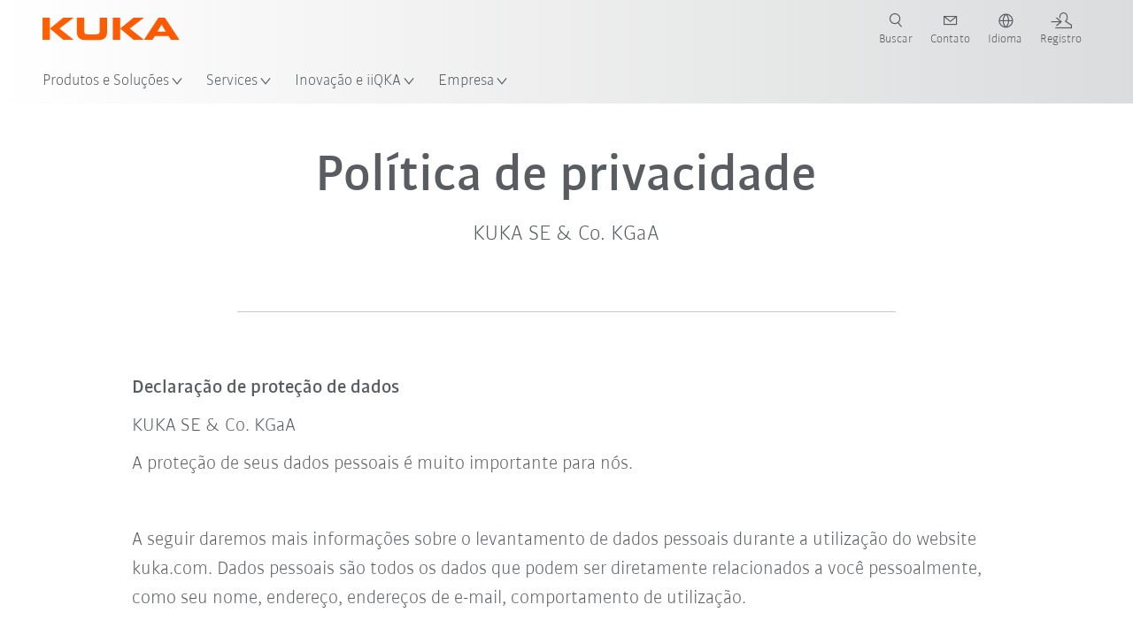

--- FILE ---
content_type: text/html; charset=utf-8
request_url: https://www.kuka.com/pt-pt/prote%C3%A7%C3%A3o-de-dados
body_size: 39958
content:
<!DOCTYPE html>
	<!--[if lte IE 9]><html class="ie" lang="pt-PT"><![endif]-->
<!--[if (!IE)|(IEMobile)]><!--><html class="no-ie" lang="pt-PT" ><!--<![endif]-->
<head>
	<title>Política de privacidade da KUKA | KUKA</title>
	<meta http-equiv="Content-Type" content="text/html; charset=utf-8"/>
    <meta http-equiv="X-UA-Compatible" content="IE=edge"/>
	<meta name="description" content="Aqui você encontra nossas disposições legais" />
	<meta name="keywords" content="" />
	<meta name="robots" content="index, follow" />
	<link rel="canonical" href="https://www.kuka.com/pt-pt/prote%c3%a7%c3%a3o-de-dados" />
	<link rel="alternate" hreflang="x-default" href="https://www.kuka.com/en-de/privacy" />
	<link rel="alternate" hreflang="de" href="https://www.kuka.com/de-de/datenschutz" />
	<link rel="alternate" hreflang="en" href="https://www.kuka.com/en-de/privacy" />
	<link rel="alternate" hreflang="es" href="https://www.kuka.com/es-es/protecci%c3%b3n-de-datos" />
	<link rel="alternate" hreflang="fr" href="https://www.kuka.com/fr-fr/protection-des-donn%c3%a9es" />
	<link rel="alternate" hreflang="nl" href="https://www.kuka.com/nl-be/gegevensbescherming" />
	<link rel="alternate" hreflang="zh" href="https://www.kuka.cn/zh-cn/privacy" />
	<link rel="alternate" hreflang="zh-SG" href="https://www.kuka.com/zh-sg/privacy" />
	<link rel="alternate" hreflang="zh-TW" href="https://www.kuka.com/zh-tw/privacy" />
	<link rel="alternate" hreflang="cs-CZ" href="https://www.kuka.com/cs-cz/ochrana-dat" />
	<link rel="alternate" hreflang="nl-BE" href="https://www.kuka.com/nl-be/gegevensbescherming" />
	<link rel="alternate" hreflang="en-AT" href="https://www.kuka.com/en-at/privacy" />
	<link rel="alternate" hreflang="en-BE" href="https://www.kuka.com/en-be/privacy" />
	<link rel="alternate" hreflang="en-CH" href="https://www.kuka.com/en-ch/privacy" />
	<link rel="alternate" hreflang="en-CN" href="https://www.kuka.cn/en-cn/privacy" />
	<link rel="alternate" hreflang="en-DE" href="https://www.kuka.com/en-de/privacy" />
	<link rel="alternate" hreflang="en-AU" href="https://www.kuka.com/en-au/privacy" />
	<link rel="alternate" hreflang="en-CA" href="https://www.kuka.com/en-ca/privacy" />
	<link rel="alternate" hreflang="en-IN" href="https://www.kuka.com/en-in/privacy" />
	<link rel="alternate" hreflang="en-MY" href="https://www.kuka.com/en-my/privacy" />
	<link rel="alternate" hreflang="en-SG" href="https://www.kuka.com/en-sg/privacy" />
	<link rel="alternate" hreflang="en-GB" href="https://www.kuka.com/en-gb/privacy" />
	<link rel="alternate" hreflang="en-US" href="https://www.kuka.com/en-us/privacy" />
	<link rel="alternate" hreflang="en-HU" href="https://www.kuka.com/en-hu/privacy" />
	<link rel="alternate" hreflang="en-SE" href="https://www.kuka.com/en-se/privacy" />
	<link rel="alternate" hreflang="fr-BE" href="https://www.kuka.com/fr-be/protection-des-donn%c3%a9es" />
	<link rel="alternate" hreflang="fr-CA" href="https://www.kuka.com/fr-ca/privacy" />
	<link rel="alternate" hreflang="fr-FR" href="https://www.kuka.com/fr-fr/protection-des-donn%c3%a9es" />
	<link rel="alternate" hreflang="fr-CH" href="https://www.kuka.com/fr-ch/privacy" />
	<link rel="alternate" hreflang="de-AT" href="https://www.kuka.com/de-at/datenschutz" />
	<link rel="alternate" hreflang="de-DE" href="https://www.kuka.com/de-de/datenschutz" />
	<link rel="alternate" hreflang="de-CH" href="https://www.kuka.com/de-ch/datenschutz" />
	<link rel="alternate" hreflang="hu-HU" href="https://www.kuka.com/hu-hu/adatv%c3%a9delem" />
	<link rel="alternate" hreflang="it-IT" href="https://www.kuka.com/it-it/protezione-dei-dati" />
	<link rel="alternate" hreflang="ja-JP" href="https://www.kuka.com/ja-jp/%e3%83%87%e3%83%bc%e3%82%bf%e4%bf%9d%e8%ad%b7" />
	<link rel="alternate" hreflang="ko-KR" href="https://www.kuka.com/ko-kr/%ea%b0%9c%ec%9d%b8%ec%a0%95%eb%b3%b4-%eb%b3%b4%ed%98%b8%ec%a0%95%ec%b1%85" />
	<link rel="alternate" hreflang="pl-PL" href="https://www.kuka.com/pl-pl/ochrona-danych" />
	<link rel="alternate" hreflang="zh-CN" href="https://www.kuka.cn/zh-cn/privacy" />
	<link rel="alternate" hreflang="ro-RO" href="https://www.kuka.com/ro-ro/protec%c8%9bia-datelor" />
	<link rel="alternate" hreflang="sk-SK" href="https://www.kuka.com/sk-sk/ochrana-%c3%badajov" />
	<link rel="alternate" hreflang="es-MX" href="https://www.kuka.com/es-mx/protecci%c3%b3n-de-datos" />
	<link rel="alternate" hreflang="es-ES" href="https://www.kuka.com/es-es/protecci%c3%b3n-de-datos" />
	<link rel="alternate" hreflang="sv-SE" href="https://www.kuka.com/sv-se/behandling-av-personuppgifter" />
	<link rel="alternate" hreflang="th-TH" href="https://www.kuka.com/th-th/%e0%b8%81%e0%b8%b2%e0%b8%a3%e0%b8%84%e0%b8%b8%e0%b9%89%e0%b8%a1%e0%b8%84%e0%b8%a3%e0%b8%ad%e0%b8%87%e0%b8%82%e0%b9%89%e0%b8%ad%e0%b8%a1%e0%b8%b9%e0%b8%a5%e0%b8%aa%e0%b9%88%e0%b8%a7%e0%b8%99%e0%b8%9a%e0%b8%b8%e0%b8%84%e0%b8%84%e0%b8%a5" />
	<link rel="alternate" hreflang="tr-TR" href="https://www.kuka.com/tr-tr/ki%c5%9fisel-bilgilerin-korunmas%c4%b1" />
	<link rel="alternate" hreflang="zh-MY" href="https://www.kuka.com/zh-my/privacy" />
	<link rel="alternate" hreflang="pt-BR" href="https://www.kuka.com/pt-br/prote%c3%a7%c3%a3o-de-dados" />
	<link rel="alternate" hreflang="pt-PT" href="https://www.kuka.com/pt-pt/prote%c3%a7%c3%a3o-de-dados" />
	<link rel="alternate" hreflang="vi-VN" href="https://www.kuka.com/vi-vn/b%e1%ba%a3o-v%e1%bb%87-d%e1%bb%af-li%e1%bb%87u" />
	
	<link rel="preload" href="/assets/fonts/KUKA-Bulo_web.woff2" as="font" type="font/woff2" crossorigin />
	<link rel="preload" href="/assets/fonts/KUKA-Bulo_Bold_web.woff2" as="font" type="font/woff2" crossorigin />
	<link rel="preload" href="/assets/fonts/KUKA-Brand_Iconfont.woff2?bvejt7" as="font" type="font/woff2" crossorigin />
	
    <meta name="viewport" id="viewport-meta" content="width=device-width, initial-scale=1.0"/>
    <meta name="content-language" content="pt-PT" />
	<meta name="language" content="pt-PT"/>
    <!-- facebook -->
    
    
    <!-- OpenGraph -->
    <meta property="og:url" content="https://www.kuka.com/pt-pt/prote%c3%a7%c3%a3o-de-dados"/>
    <meta property="og:site_name" content="KUKA"/>
	<meta property="og:title" content="Política de privacidade da KUKA | KUKA"/>
	<meta property="og:image" content="https://www.kuka.com/-/media/kuka-corporate/images/future-production/industrie-40/kuka-industrie-4-0.jpg?rev=-1&amp;w=1900&amp;hash=99A045D774E3E4B1F3031058776CEC2B"/>
    <meta property="og:description" content="Aqui você encontra nossas disposições legais"/>
	<meta property="og:type" content="WebPage"/>
	

	
	
	<link rel="icon" href="/-/media/kuka-corporate/images/home/logos/kuka-favicon.ico?rev=392093f6abeb44fbbfd84bc79850a807&amp;hash=28006F7A4C5906B98847291BD92073B5">
	<link rel="shortcut icon" href="/-/media/kuka-corporate/images/home/logos/kuka-favicon.ico?rev=392093f6abeb44fbbfd84bc79850a807&amp;hash=28006F7A4C5906B98847291BD92073B5">
	<link rel="apple-touch-icon-precomposed" href="/-/media/kuka-corporate/images/home/logos/kuka_touchicon-152.png?rev=-1&amp;hash=5135E265176254D8D1CACD2DB725D193"/>
	<link rel="apple-touch-icon" href="/-/media/kuka-corporate/images/home/logos/kuka_touchicon-152.png?rev=-1&amp;hash=5135E265176254D8D1CACD2DB725D193"/>
	<meta name="msapplication-TileColor" content="#FFFFFF">
	<meta name="msapplication-TileImage" content="/-/media/kuka-corporate/images/home/logos/kuka_touchicon-152.png?rev=-1&amp;hash=5135E265176254D8D1CACD2DB725D193">
	<meta name="msapplication-config" content="/pt-pt/browserconfig">
	<link rel="manifest" href="/pt-pt/manifest">
	<meta name="theme-color" content="#FF5800">
	
	<style>
		:lang(pt-PT){ font-family:'kuka-bulo', Calibri, Segoe UI, Helvetica, Arial, Sans-Serif }
		
	</style>
	<link rel="stylesheet" href="/frontend/dist/app.css?v=5.19.1" type="text/css" />
	
    <!-- Google Site Verification -->
<meta name="google-site-verification" content="eqDP84ikUtn04eG8RyydTpSeDAw4UoNFH8f8ARWzNaI" />
<!-- End Google Site Verification -->
<!-- Google Tag Manager -->
<script type="text/plain" data-cookiecategory="marketing">
if ( document.querySelector('html').getAttribute("lang") != "zh-CN" && document.querySelector('html').getAttribute("lang") != "en-CN" )
{
(function(w,d,s,l,i){w[l]=w[l]||[];w[l].push({'gtm.start':
new Date().getTime(),event:'gtm.js'});var f=d.getElementsByTagName(s)[0],
j=d.createElement(s),dl=l!='dataLayer'?'&l='+l:'';j.async=true;j.src=
'https://www.googletagmanager.com/gtm.js?id='+i+dl;f.parentNode.insertBefore(j,f);
})(window,document,'script','dataLayer','GTM-PD2NWFW');
}
</script>
<!-- End Google Tag Manager -->
	<script>
		var cookieGdpr = {
			cookieNotice: "Este conteúdo não está disponível devido às suas configurações de cookies.",
			consentBtnLabel: "Permitir cookies"
		};
	</script>
	<script>
	 window.dataLayer = window.dataLayer || [];
	 window.dataLayer.push({
	  'event': 'cms-url',
	  'language': 'pt-pt',
	  'path': '/kuka internet/home/privacy',
	  'id': '8D96A70D6758474BBBAA61E3E50659B8'
	 });
	</script>
	<script type="application/ld+json">
	[{"@context":"https://schema.org","@type":"Organization","name":"KUKA","url":"/pt-pt","logo":"https://www.kuka.com/-/media/kuka-corporate/images/home/logos/kuka_logo.svg?rev=-1&w=1400&hash=FEA5DB9D94663DFDDE1761A95DF1B186","description":"A KUKA é um fornecedor líder mundial de robótica inteligente, tecnologia de equipamentos e sistemas, e impulsiona a digitalização na indústria.","address":null,"contactPoint":null,"sameAs":["https://www.youtube.com/c/KukaRobotGroup/?sub_confirmation=1","https://www.facebook.com/KUKAGlobal/","https://www.linkedin.com/company/kukaglobal"],"telephone":"+55 11 49 42 82 99"},{"@context":"https://schema.org","@type":"WebPage","name":"Política de privacidade da KUKA | KUKA","url":"https://www.kuka.com/pt-pt/prote%c3%a7%c3%a3o-de-dados","headline":"Política de privacidade","description":"Aqui você encontra nossas disposições legais","potentialAction":{"@type":"SearchAction","target":"https://www.kuka.com/pt-pt/search-results-page?q={search_term_string}","query-input":"required name=search_term_string"}},{"@context":"https://schema.org","@type":"BreadcrumbList","itemListElement":[{"@type":"ListItem","position":1,"item":{"@id":"/pt-pt","name":"Home"}},{"@type":"ListItem","position":2,"item":{"@id":"/pt-pt/prote%c3%a7%c3%a3o-de-dados","name":"Política de privacidade da KUKA"}}]},{"@context":"https://schema.org","@type":"Article","mainEntityOfPage":null,"headline":"Política de privacidade","image":["https://www.kuka.com/-/media/kuka-corporate/images/future-production/industrie-40/kuka-industrie-4-0.jpg?rev=-1&w=1900&hash=99A045D774E3E4B1F3031058776CEC2B"],"datePublished":"2019-01-08T10:25:53Z","dateModified":"2025-10-14T08:30:07Z","isPartOf":null}]
	</script>

	
	
<link rel="stylesheet" href="/dist/cookieconsent.kuka.css" fetchpriority="high" />

<script defer src="/assets/cookieconsent/cookieconsent.js" fetchpriority="high"></script>

<script>
    document.documentElement.classList.add('cc-kuka');	// Do not remove!
    document.documentElement.classList.add('cc-kuka');	// cc-kuka, cc-swisslog, cc-healthcare, cc-translogic

    window.addEventListener('load', function () {
    	const cc = initCookieConsent();
    	const options = {
    		autoclear_cookies: true,
    		// autorun: true,                          					// default: true
			cookie_domain: '.kuka.com', 					    // Enter base domain
    		// cookie_expiration: 182,                 					// default: 182 (days)
			cookie_name: 'gdpr_settings',               				// default: 'gdpr_settings'
    		// cookie_necessary_only_expiration: 182   					// default: disabled
    		// cookie_path: '/',                       					// default: root
    		// cookie_same_site: 'Lax',                					// default: 'Lax'
    		current_lang: 'pt-PT',								// Required, adapt to fit your needs
    		// hide_from_bots: true,                   					// default: true
    		languages: {},							   					// Required, do not remove
    		page_scripts: true,											// Required, do not remove

    		// How consent and settings modals are displayed:
    		gui_options: {
    			consent_modal: {
    				layout: 'cloud',               		// box / cloud / bar
    				position: 'bottom center',     		// left / right / center + top / middle / bottom
    				transition: 'zoom'           		// slide / zoom
    			},
    			settings_modal: {
    				layout: 'box',                 		// bar / box
    				// position: 'left',              	// left / right
    				transition: 'zoom'             		// slide / zoom
    			}
    		},

			// Dispatch events when user interacts with the consent modal:
			onAccept: (cookie) => {
				const acceptEvent = new CustomEvent('cookieConsentAccept', { detail: { cookie, cc: window.cc } });
				document.dispatchEvent(acceptEvent);
			},
			onChange: (cookie, changed_categories) => {
				const changeEvent = new CustomEvent('cookieConsentChange', { detail: { cookie, changed_categories, cc: window.cc } });
				document.dispatchEvent(changeEvent);
			},
    	};

    	fetch(`/api/cxxkxxcxnsxnt/kuka?sc_lang=${options.current_lang}`)
    		.then(response => response.json())
    		.then(data => {
    			options.languages[options.current_lang] = data;
    			cc.run(options);
                window.cc = cc; // Make cc available after it has executed.
    		})
    		.catch(error => {
    			console.error('Error in fetching Cookie Consent config:', error);
    		});
    });
</script>

	

</head>

<body class="mod mod-layout " data-connectors="responsive, toggle">
	

	

	
	
	<header class="o-header js-header">
	
	<nav class="mod mod-nav-next" data-connectors="toggle">
	
	<div class="js-menu mod-nav-next__menu" data-menu-id="E3E5D7E6AA1D43C5B285422A63DA3B1Cmenu">
		
		<div class="mod-nav-next__menu__tabs">
			<ul class="container list-unstyled tabs__list">
				
				<li class="tabs__list__item">
					<button
						type="button"
						class="js-menuTabBtn item__btn item__btn--active"
						data-tab-target="AC151350259545CFB0DFA9C489793FE2tab"
					>
						Produtos
					</button>
				</li>
				
				<li class="tabs__list__item">
					<button
						type="button"
						class="js-menuTabBtn item__btn "
						data-tab-target="B835CBBEC095491FA2C7FD324FFCD828tab"
					>
						Ramos de atividade
					</button>
				</li>
				
				<li class="tabs__list__item">
					<button
						type="button"
						class="js-menuTabBtn item__btn "
						data-tab-target="4CC5145FCEF6487393F3B6A1C3F5E4B9tab"
					>
						Aplicações
					</button>
				</li>
				
			</ul>
		</div>
		

		<div class="container mod-nav-next__menu__content">
			
			
			<!-- TABS -->
			<div class="js-contentLeft js-menuTab content__left content__left--active" data-tab-id="AC151350259545CFB0DFA9C489793FE2tab">
				<!-- <div class="content__left__title">
					<a href="https://www.kuka.com/pt-pt/produtos-servi%c3%a7os">Produtos &amp; Serviços</a>
				</div> -->
				<div class="js-columns content__left__columns">
					<div class="js-column columns__col columns__col--menu">
						<ul class="js-menuColumnList list-unstyled columns__col__list"></ul>
					</div>
					<div class="js-column columns__col columns__col--tabs">
						<button type="button" class="js-backLink columns__col__backLink">
							<span class="icon-backward"></span>
							Produtos e Soluções
						</button>
						<ul class="list-unstyled columns__col__list">
							
							<li class="list__item">
								<button
									type="button"
									class="js-link list__item__link list__item__link--tab"
									data-tab-target="AC151350259545CFB0DFA9C489793FE2tab"
								>
									Produtos
									<span class="icon-arrow-right"></span>
								</button>
							</li>
							
							<li class="list__item">
								<button
									type="button"
									class="js-link list__item__link list__item__link--tab"
									data-tab-target="B835CBBEC095491FA2C7FD324FFCD828tab"
								>
									Ramos de atividade
									<span class="icon-arrow-right"></span>
								</button>
							</li>
							
							<li class="list__item">
								<button
									type="button"
									class="js-link list__item__link list__item__link--tab"
									data-tab-target="4CC5145FCEF6487393F3B6A1C3F5E4B9tab"
								>
									Aplicações
									<span class="icon-arrow-right"></span>
								</button>
							</li>
							
						</ul>
					</div>
					
	<div class="js-column columns__col" data-column-id="C1291DDB00034A9BA833E2F1C8040B08col">
		<button type="button" class="js-backLink columns__col__backLink">
			<span class="icon-backward"></span>
			Produtos
		</button>
		<ul class="list-unstyled columns__col__list">
	
	<li class="list__item">
		<a
			href="/pt-pt/produtos-servi%c3%a7os/sistemas-de-rob%c3%b4"
			target=""
			class="js-link list__item__link  list__item__link--items"
			data-item-id="57EDED0740784DF7B41EA19D63435D69"
		>
			Sistemas de robô
			
			<span class="icon-arrow-right"></span>
			
		</a>
	</li>
	
	<li class="list__item">
		<a
			href="/pt-pt/produtos-servi%c3%a7os/amr-robotica-movel-autonoma"
			target=""
			class="js-link list__item__link  list__item__link--items"
			data-item-id="2DA565D17DBD42ECA9DD29616909DCAA"
		>
			Robótica móvel autônoma (AMR)
			
			<span class="icon-arrow-right"></span>
			
		</a>
	</li>
	
	<li class="list__item">
		<a
			href="/pt-pt/produtos-servi%c3%a7os/m%c3%a1quinas-de-fabrica%c3%a7%c3%a3o"
			target=""
			class="js-link list__item__link  list__item__link--items"
			data-item-id="6276809EE0934A2BBBE8FC64DA7D379C"
		>
			Máquinas de fabricação
			
			<span class="icon-arrow-right"></span>
			
		</a>
	</li>
	
	<li class="list__item">
		<a
			href="/pt-pt/produtos-servi%c3%a7os/instala%c3%a7%c3%b5es-de-produ%c3%a7%c3%a3o"
			target=""
			class="js-link list__item__link  list__item__link--items"
			data-item-id="9C920C8F2588415C83C29EBBF865F95F"
		>
			Instalações de produção
			
			<span class="icon-arrow-right"></span>
			
		</a>
	</li>
	
</ul>

	</div>
	
		
	
		
	
		
	
		
	


				</div>
			</div>
			<!-- /TABS -->
			
			<!-- TABS -->
			<div class="js-contentLeft js-menuTab content__left " data-tab-id="B835CBBEC095491FA2C7FD324FFCD828tab">
				<!-- <div class="content__left__title">
					<a href="https://www.kuka.com/pt-pt/ramos-de-atividade">Ramos de atividade</a>
				</div> -->
				<div class="js-columns content__left__columns">
					<div class="js-column columns__col columns__col--menu">
						<ul class="js-menuColumnList list-unstyled columns__col__list"></ul>
					</div>
					<div class="js-column columns__col columns__col--tabs">
						<button type="button" class="js-backLink columns__col__backLink">
							<span class="icon-backward"></span>
							Produtos e Soluções
						</button>
						<ul class="list-unstyled columns__col__list">
							
							<li class="list__item">
								<button
									type="button"
									class="js-link list__item__link list__item__link--tab"
									data-tab-target="AC151350259545CFB0DFA9C489793FE2tab"
								>
									Produtos
									<span class="icon-arrow-right"></span>
								</button>
							</li>
							
							<li class="list__item">
								<button
									type="button"
									class="js-link list__item__link list__item__link--tab"
									data-tab-target="B835CBBEC095491FA2C7FD324FFCD828tab"
								>
									Ramos de atividade
									<span class="icon-arrow-right"></span>
								</button>
							</li>
							
							<li class="list__item">
								<button
									type="button"
									class="js-link list__item__link list__item__link--tab"
									data-tab-target="4CC5145FCEF6487393F3B6A1C3F5E4B9tab"
								>
									Aplicações
									<span class="icon-arrow-right"></span>
								</button>
							</li>
							
						</ul>
					</div>
					
	<div class="js-column columns__col" data-column-id="F5AA224DC7E64EB4A90AA88CED61B9ABcol">
		<button type="button" class="js-backLink columns__col__backLink">
			<span class="icon-backward"></span>
			Ramos de atividade
		</button>
		<ul class="list-unstyled columns__col__list">
	
	<li class="list__item">
		<a
			href="/pt-pt/ramos-de-atividade/ind%c3%bastria-automotiva"
			target=""
			class="js-link list__item__link  list__item__link--items"
			data-item-id="F451C01FE0B04334BBEA44E07528788B"
		>
			Indústria automotiva
			
			<span class="icon-arrow-right"></span>
			
		</a>
	</li>
	
	<li class="list__item">
		<a
			href="/pt-pt/ramos-de-atividade/constru%c3%a7%c3%a3o-civil-modular-automatizada"
			target=""
			class="js-link list__item__link  "
			data-item-id="5BF33D31EE664DBF87431B559BF1E55D"
		>
			Construção civil automatizada
			
		</a>
	</li>
	
	<li class="list__item">
		<a
			href="/pt-pt/ramos-de-atividade/rob%c3%b4s-na-medicina"
			target=""
			class="js-link list__item__link  list__item__link--items"
			data-item-id="8C1674CB4963416FBCCBB996CFC17B94"
		>
			Healthcare
			
			<span class="icon-arrow-right"></span>
			
		</a>
	</li>
	
	<li class="list__item">
		<a
			href="/pt-pt/ramos-de-atividade/ind%c3%bastria-eletr%c3%b4nica"
			target=""
			class="js-link list__item__link  list__item__link--items"
			data-item-id="8EF4EE1AE3644F3C9BF6CC5E45128718"
		>
			Indústria eletrônica
			
			<span class="icon-arrow-right"></span>
			
		</a>
	</li>
	
	<li class="list__item">
		<a
			href="/pt-pt/ramos-de-atividade/produ%c3%a7%c3%a3o-de-baterias"
			target=""
			class="js-link list__item__link  list__item__link--items"
			data-item-id="C1F0FA22C2504800968BF497D32FA77B"
		>
			Producao de baterias
			
			<span class="icon-arrow-right"></span>
			
		</a>
	</li>
	
	<li class="list__item">
		<a
			href="/pt-pt/ramos-de-atividade/com%c3%a9rcio-eletr%c3%b4nico"
			target=""
			class="js-link list__item__link  "
			data-item-id="CAEE280EB417432AB98CDF4E6C7A1657"
		>
			Comércio eletrônico e logística de varejo
			
		</a>
	</li>
	
	<li class="list__item">
		<a
			href="/pt-pt/ramos-de-atividade/ind%c3%bastria-de-bens-de-consumo"
			target=""
			class="js-link list__item__link  list__item__link--items"
			data-item-id="A8372008A8514A31A96EB877C07FA383"
		>
			Indústria de bens de consumo
			
			<span class="icon-arrow-right"></span>
			
		</a>
	</li>
	
	<li class="list__item">
		<a
			href="/pt-pt/ramos-de-atividade/ind%c3%bastria-metal%c3%bargica"
			target=""
			class="js-link list__item__link  list__item__link--items"
			data-item-id="4928728031D24F2A9AEB6B768710B09D"
		>
			Indústria metalúrgica
			
			<span class="icon-arrow-right"></span>
			
		</a>
	</li>
	
	<li class="list__item">
		<a
			href="/pt-pt/ramos-de-atividade/outros-ramos"
			target=""
			class="js-link list__item__link  list__item__link--items"
			data-item-id="F58E0CA753CC4F11A7388B204F6C9FFA"
		>
			Outros ramos
			
			<span class="icon-arrow-right"></span>
			
		</a>
	</li>
	
	<li class="list__item">
		<a
			href="/pt-pt/ramos-de-atividade/parceiro-de-sistema"
			target=""
			class="js-link list__item__link  "
			data-item-id="95095200B63E4E2D80848825FC549AD1"
		>
			Parceiros KUKA
			
		</a>
	</li>
	
</ul>

	</div>
	
		
	
		
	
		
	
		
	
		
	
		
	
		
	
		
	
		
	
		
	


				</div>
			</div>
			<!-- /TABS -->
			
			<!-- TABS -->
			<div class="js-contentLeft js-menuTab content__left " data-tab-id="4CC5145FCEF6487393F3B6A1C3F5E4B9tab">
				<!-- <div class="content__left__title">
					<a href="https://www.kuka.com/pt-pt/aplica%c3%a7%c3%b5es">Aplicações</a>
				</div> -->
				<div class="js-columns content__left__columns">
					<div class="js-column columns__col columns__col--menu">
						<ul class="js-menuColumnList list-unstyled columns__col__list"></ul>
					</div>
					<div class="js-column columns__col columns__col--tabs">
						<button type="button" class="js-backLink columns__col__backLink">
							<span class="icon-backward"></span>
							Produtos e Soluções
						</button>
						<ul class="list-unstyled columns__col__list">
							
							<li class="list__item">
								<button
									type="button"
									class="js-link list__item__link list__item__link--tab"
									data-tab-target="AC151350259545CFB0DFA9C489793FE2tab"
								>
									Produtos
									<span class="icon-arrow-right"></span>
								</button>
							</li>
							
							<li class="list__item">
								<button
									type="button"
									class="js-link list__item__link list__item__link--tab"
									data-tab-target="B835CBBEC095491FA2C7FD324FFCD828tab"
								>
									Ramos de atividade
									<span class="icon-arrow-right"></span>
								</button>
							</li>
							
							<li class="list__item">
								<button
									type="button"
									class="js-link list__item__link list__item__link--tab"
									data-tab-target="4CC5145FCEF6487393F3B6A1C3F5E4B9tab"
								>
									Aplicações
									<span class="icon-arrow-right"></span>
								</button>
							</li>
							
						</ul>
					</div>
					
	<div class="js-column columns__col" data-column-id="DD41DB84774846F89A1900D6786BA8CAcol">
		<button type="button" class="js-backLink columns__col__backLink">
			<span class="icon-backward"></span>
			Aplicações
		</button>
		<ul class="list-unstyled columns__col__list">
	
	<li class="list__item">
		<a
			href="/pt-pt/aplica%c3%a7%c3%b5es/processo-de-jun%c3%a7%c3%a3o-automa%c3%a7%c3%a3o"
			target=""
			class="js-link list__item__link  list__item__link--items"
			data-item-id="093D2F6B1A054368AA5F3F7291CFFE33"
		>
			Processo de junção
			
			<span class="icon-arrow-right"></span>
			
		</a>
	</li>
	
	<li class="list__item">
		<a
			href="/pt-pt/aplica%c3%a7%c3%b5es/processo-de-jun%c3%a7%c3%a3o-automa%c3%a7%c3%a3o/solda"
			target=""
			class="js-link list__item__link  list__item__link--items"
			data-item-id="99D60750630E4514BE3A2F59BF898D83"
		>
			Solda
			
			<span class="icon-arrow-right"></span>
			
		</a>
	</li>
	
	<li class="list__item">
		<a
			href="/pt-pt/aplica%c3%a7%c3%b5es/handling-automation"
			target=""
			class="js-link list__item__link  list__item__link--items"
			data-item-id="A30EE5E4CBE24A629C392CAC61207420"
		>
			Handling
			
			<span class="icon-arrow-right"></span>
			
		</a>
	</li>
	
	<li class="list__item">
		<a
			href="/pt-pt/aplica%c3%a7%c3%b5es/usinagem-mecanica"
			target=""
			class="js-link list__item__link  list__item__link--items"
			data-item-id="67B0F6620E414CE0A9296B1FA151CA90"
		>
			Usinagem mecânica
			
			<span class="icon-arrow-right"></span>
			
		</a>
	</li>
	
	<li class="list__item">
		<a
			href="/pt-pt/aplica%c3%a7%c3%b5es/controle-da-qualidade-robo"
			target=""
			class="js-link list__item__link  "
			data-item-id="D166ADD05FAC4B569B15ADEC118BC77C"
		>
			Controle da qualidade
			
		</a>
	</li>
	
	<li class="list__item">
		<a
			href="/pt-pt/aplica%c3%a7%c3%b5es/aplicar-pintar-colar"
			target=""
			class="js-link list__item__link  "
			data-item-id="ACB84431387243CEA42F2D5D567C30A5"
		>
			Aplicar / Pintar / Colar
			
		</a>
	</li>
	
	<li class="list__item">
		<a
			href="/pt-pt/aplica%c3%a7%c3%b5es/cortar-separar"
			target=""
			class="js-link list__item__link  list__item__link--items"
			data-item-id="020902C179D84C17AF1A86050655C90E"
		>
			Cortar / Separar
			
			<span class="icon-arrow-right"></span>
			
		</a>
	</li>
	
	<li class="list__item">
		<a
			href="/pt-pt/aplica%c3%a7%c3%b5es/robos-condicoes-ambientais-especiais"
			target=""
			class="js-link list__item__link  list__item__link--items"
			data-item-id="D5BEA0A632D7419C95ABCE47507DBA25"
		>
			Condições ambientais especiais
			
			<span class="icon-arrow-right"></span>
			
		</a>
	</li>
	
	<li class="list__item">
		<a
			href="/pt-pt/aplica%c3%a7%c3%b5es/outras-aplicacoes-de-robo"
			target=""
			class="js-link list__item__link  list__item__link--items"
			data-item-id="CDAF8864A24C499198F1B29A3C6613D8"
		>
			Outras aplicações
			
			<span class="icon-arrow-right"></span>
			
		</a>
	</li>
	
</ul>

	</div>
	
		
	
		
	
		
	
		
	
		
	
		
	
		
	
		
	
		
	


				</div>
			</div>
			<!-- /TABS -->
			
			
			
			<!-- TEASERS -->
			<div class="content__right">
				<strong class="js-teasersTitle content__right__title">Saiba mais</strong>
<ul class="list-unstyled content__right__teasers">
	
	<li class="teasers__item">
		<a href="/pt-pt/robot-guide" target="" class="teasers__item__link" style="background-image: url(/-/media/kuka-corporate/images/guided-selling/kuka-pickcontrol-application.jpg?rev=-1&amp;w=320&amp;hash=4D61EE8FFCC88C46E624BA7EAD1B8FDD)">
			<span class="link__label">Guia de Robô</span>
		</a>
	</li>
	
	<li class="teasers__item">
		<a href="/pt-pt/ramos-de-atividade/banco-de-dados-de-solu%c3%a7%c3%b5es" target="" class="teasers__item__link" style="background-image: url(/-/media/kuka-corporate/images/industries/automotive/kuka-automation-in-the-industry.jpg?rev=-1&amp;w=320&amp;hash=9C0800FFC5507543A4E92F184A16BCB4)">
			<span class="link__label">Estudos de casos</span>
		</a>
	</li>
	
	<li class="teasers__item">
		<a href="/pt-pt/ramos-de-atividade/parceiro-de-sistema" target="" class="teasers__item__link" style="background-image: url(/-/media/kuka-corporate/images/industries/system-partner/kuka-system-partner-header-picture.png?rev=-1&amp;w=320&amp;hash=0F15A45FBF3978E5F08A453268DB0701)">
			<span class="link__label">Parceiros KUKA</span>
		</a>
	</li>
	
</ul>

			</div>
			<!-- /TEASERS -->
			
		</div>
	</div>
	
	<div class="js-menu mod-nav-next__menu" data-menu-id="83BE6159B0524E71BC26977F32AC8A03menu">
		

		<div class="container mod-nav-next__menu__content">
			
			<!-- ONLY COLUMNS -->
			<div class="js-contentLeft content__left content__left--active">
				<div class="content__left__title">
					<a href="https://www.kuka.com/pt-pt/services">Services</a>
				</div>
				<div class="js-columns content__left__columns">
					<div class="js-column columns__col columns__col--menu">
						<ul class="js-menuColumnList list-unstyled columns__col__list"></ul>
					</div>
					
	<div class="js-column columns__col" data-column-id="83BE6159B0524E71BC26977F32AC8A03col">
		<button type="button" class="js-backLink columns__col__backLink">
			<span class="icon-backward"></span>
			Services
		</button>
		<ul class="list-unstyled columns__col__list">
	
	<li class="list__item">
		<a
			href="/pt-pt/services/hotline-de-atendimento-t%c3%a9cnico-e-assessoria"
			target=""
			class="js-link list__item__link  "
			data-item-id="EF90366F509A473F9378EC939C53FB9A"
		>
			Hotline de atendimento técnico &amp; assessoria
			
		</a>
	</li>
	
	<li class="list__item">
		<a
			href="/pt-pt/services/my-kuka"
			target=""
			class="js-link list__item__link  "
			data-item-id="3E5373468B134CB3BF74F12A0ACC021A"
		>
			Portal de cliente my.KUKA
			
		</a>
	</li>
	
	<li class="list__item">
		<a
			href="/pt-pt/services/downloads"
			target=""
			class="js-link list__item__link  "
			data-item-id="ED1FDFF1BEAF4BECBDA565A285F099F1"
		>
			Centro de downloads
			
		</a>
	</li>
	
	<li class="list__item">
		<a
			href="/pt-pt/services/kuka-college"
			target=""
			class="js-link list__item__link  list__item__link--items"
			data-item-id="5127C3F5C3DE41CBB17F3050A6A07CFF"
		>
			KUKA College
			
			<span class="icon-arrow-right"></span>
			
		</a>
	</li>
	
	<li class="list__item">
		<a
			href="/pt-pt/services/rob%c3%b4s-usados-kuka"
			target=""
			class="js-link list__item__link  "
			data-item-id="FE169E1F464E4E519C7038433C50AB8B"
		>
			Robôs usados KUKA
			
		</a>
	</li>
	
	<li class="list__item">
		<a
			href="/pt-pt/services/pe%c3%a7as-de-reposi%c3%a7%c3%a3o"
			target=""
			class="js-link list__item__link  "
			data-item-id="378C4EC61CF94891ACD1C966629972B6"
		>
			Peças de reposição
			
		</a>
	</li>
	
	<li class="list__item">
		<a
			href="/pt-pt/services/service_rob%c3%b4s-e-m%c3%a1quinas"
			target=""
			class="js-link list__item__link  list__item__link--items"
			data-item-id="13EE1161FD7840E59678D2FBB9C1CEF5"
		>
			Service para robôs e máquinas
			
			<span class="icon-arrow-right"></span>
			
		</a>
	</li>
	
	<li class="list__item">
		<a
			href="/pt-pt/services/circular-services"
			target=""
			class="js-link list__item__link  "
			data-item-id="E1D79D2C084F4A52B7E13E7437D3C650"
		>
			Circular Services
			
		</a>
	</li>
	
	<li class="list__item">
		<a
			href="/pt-pt/services/service-de-sistema"
			target=""
			class="js-link list__item__link  "
			data-item-id="29F0029CDFDE4F2A8ABFD4E8EB8132CC"
		>
			Service de sistema
			
		</a>
	</li>
	
	<li class="list__item">
		<a
			href="/pt-pt/services/cybersecurity"
			target=""
			class="js-link list__item__link  "
			data-item-id="04720387C03046B08CCB22F1073C6B9C"
		>
			Cybersecurity
			
		</a>
	</li>
	
	<li class="list__item">
		<a
			href="/pt-pt/services/customer-service-contacts"
			target=""
			class="js-link list__item__link  "
			data-item-id="456D5D33669E4901918496369322D980"
		>
			Contatos do Customer Service
			
		</a>
	</li>
	
</ul>

	</div>
	
		
	
		
	
		
	
		
	
		
	
		
	
		
	
		
	
		
	
		
	
		
	


				</div>
			</div>
			<!-- /ONLY COLUMNS -->
			
			
			<!-- TEASERS -->
			<div class="content__right">
				<strong class="js-teasersTitle content__right__title">Saiba mais</strong>
<ul class="list-unstyled content__right__teasers">
	
	<li class="teasers__item">
		<a href="/pt-pt/services/my-kuka" target="" class="teasers__item__link" style="background-image: url(/-/media/kuka-corporate/images/customer-services/mykuka_stage_signet_top_3200x1800.jpg?rev=-1&amp;w=320&amp;hash=83BB95D48985A6125338C496E19F40B8)">
			<span class="link__label">my.KUKA</span>
		</a>
	</li>
	
	<li class="teasers__item">
		<a href="/pt-pt/services/downloads" target="" class="teasers__item__link" style="background-image: url(/-/media/kuka-corporate/images/customer-services/download_center.jpg?rev=-1&amp;w=320&amp;hash=AB2D4465C1E28C276591969F0826DEDB)">
			<span class="link__label">Centro de downloads</span>
		</a>
	</li>
	
	<li class="teasers__item">
		<a href="/pt-pt/services/customer-service-contacts" target="" class="teasers__item__link" style="background-image: url(/-/media/kuka-corporate/images/customer-services/kuka_services.jpg?rev=-1&amp;w=320&amp;hash=3EBD8090DDAF29EC0F1D07BDF0D3FEFF)">
			<span class="link__label">Atendimento ao cliente</span>
		</a>
	</li>
	
</ul>

			</div>
			<!-- /TEASERS -->
			
		</div>
	</div>
	
	<div class="js-menu mod-nav-next__menu" data-menu-id="982A2CD7AA314359B9DBBEE1948443E6menu">
		

		<div class="container mod-nav-next__menu__content">
			
			<!-- ONLY COLUMNS -->
			<div class="js-contentLeft content__left content__left--active">
				<div class="content__left__title">
					<a href="https://www.kuka.com/pt-pt/future-production">Inovação e iiQKA: comece no futuro</a>
				</div>
				<div class="js-columns content__left__columns">
					<div class="js-column columns__col columns__col--menu">
						<ul class="js-menuColumnList list-unstyled columns__col__list"></ul>
					</div>
					
	<div class="js-column columns__col" data-column-id="982A2CD7AA314359B9DBBEE1948443E6col">
		<button type="button" class="js-backLink columns__col__backLink">
			<span class="icon-backward"></span>
			Inovação e iiQKA
		</button>
		<ul class="list-unstyled columns__col__list">
	
	<li class="list__item">
		<a
			href="/pt-pt/future-production/intelig%c3%aancia-automa%c3%a7%c3%a3o-artificial"
			target=""
			class="js-link list__item__link  "
			data-item-id="4145C48001F64498901BC2097BB47F86"
		>
			Inteligência Artificial na Automação
			
		</a>
	</li>
	
	<li class="list__item">
		<a
			href="/pt-pt/future-production/iiqka-robots-for-the-people"
			target=""
			class="js-link list__item__link  list__item__link--items"
			data-item-id="12E59D80496542599B710F80D407691F"
		>
			iiQKA: Robots for the People
			
			<span class="icon-arrow-right"></span>
			
		</a>
	</li>
	
	<li class="list__item">
		<a
			href="/pt-pt/future-production/innovation-and-research"
			target=""
			class="js-link list__item__link  list__item__link--items"
			data-item-id="3D36A5B584B84086B71D7ECDA847979F"
		>
			Innovation &amp; Research
			
			<span class="icon-arrow-right"></span>
			
		</a>
	</li>
	
	<li class="list__item">
		<a
			href="/pt-pt/future-production/automacao-industrial-producao"
			target=""
			class="js-link list__item__link  list__item__link--items"
			data-item-id="A058EC85200147FA9099B5C5E72BC289"
		>
			Automação da produção
			
			<span class="icon-arrow-right"></span>
			
		</a>
	</li>
	
	<li class="list__item">
		<a
			href="/pt-pt/future-production/colabora%c3%a7%c3%a3o-homem-rob%c3%b4"
			target=""
			class="js-link list__item__link  list__item__link--items"
			data-item-id="A3645BD7050E4F55BAFC0D2A1AF7393C"
		>
			Colaboração homem-robô
			
			<span class="icon-arrow-right"></span>
			
		</a>
	</li>
	
</ul>

	</div>
	
		
	
		
	
		
	
		
	
		
	


				</div>
			</div>
			<!-- /ONLY COLUMNS -->
			
			
		</div>
	</div>
	
	<div class="js-menu mod-nav-next__menu" data-menu-id="4F5D6B85555C4A26AC23181FDAC07536menu">
		

		<div class="container mod-nav-next__menu__content">
			
			<!-- ONLY COLUMNS -->
			<div class="js-contentLeft content__left content__left--active">
				<div class="content__left__title">
					<a href="https://www.kuka.com/pt-pt/empresa">Empresa</a>
				</div>
				<div class="js-columns content__left__columns">
					<div class="js-column columns__col columns__col--menu">
						<ul class="js-menuColumnList list-unstyled columns__col__list"></ul>
					</div>
					
	<div class="js-column columns__col" data-column-id="4F5D6B85555C4A26AC23181FDAC07536col">
		<button type="button" class="js-backLink columns__col__backLink">
			<span class="icon-backward"></span>
			Empresa
		</button>
		<ul class="list-unstyled columns__col__list">
	
	<li class="list__item">
		<a
			href="/pt-pt/empresa/contato"
			target=""
			class="js-link list__item__link  "
			data-item-id="47FE1756E5584A1B90050E3508A67D13"
		>
			Contato
			
		</a>
	</li>
	
	<li class="list__item">
		<a
			href="/pt-pt/empresa/localidades-kuka"
			target=""
			class="js-link list__item__link  "
			data-item-id="24EC7ADF5BC8499181861D52030E2595"
		>
			Localidades KUKA
			
		</a>
	</li>
	
	<li class="list__item">
		<a
			href="/pt-pt/empresa/carreira"
			target=""
			class="js-link list__item__link  list__item__link--items"
			data-item-id="B91F2A10D6884BC6AB266D16DF7F9454"
		>
			Carreira
			
			<span class="icon-arrow-right"></span>
			
		</a>
	</li>
	
	<li class="list__item">
		<a
			href="/pt-pt/empresa/imprensa"
			target=""
			class="js-link list__item__link  list__item__link--items"
			data-item-id="A9F6D9EB1A54422B93DFEAA531AC97F2"
		>
			Imprensa
			
			<span class="icon-arrow-right"></span>
			
		</a>
	</li>
	
	<li class="list__item">
		<a
			href="/pt-pt/empresa/iimagazine"
			target=""
			class="js-link list__item__link  "
			data-item-id="B2F2E4E10D424234AD9FA35287565816"
		>
			iiMagazine
			
		</a>
	</li>
	
	<li class="list__item">
		<a
			href="/pt-pt/knowledge"
			target=""
			class="js-link list__item__link  "
			data-item-id="D819993CFCF446A1913B939BA34254DC"
		>
			Knowledge area
			
		</a>
	</li>
	
	<li class="list__item">
		<a
			href="/pt-pt/empresa/eventos-e-webinars"
			target=""
			class="js-link list__item__link  list__item__link--items"
			data-item-id="52EF9D65CDB94AFBB1387A9C399D646E"
		>
			Eventos &amp; webinars
			
			<span class="icon-arrow-right"></span>
			
		</a>
	</li>
	
	<li class="list__item">
		<a
			href="/pt-pt/empresa/sustentabilidade"
			target=""
			class="js-link list__item__link  list__item__link--items"
			data-item-id="D92728C4D5074B6A9DF93C7A0B579BF3"
		>
			Transformação sustentável
			
			<span class="icon-arrow-right"></span>
			
		</a>
	</li>
	
	<li class="list__item">
		<a
			href="/pt-pt/empresa/sobre-a-kuka"
			target=""
			class="js-link list__item__link  list__item__link--items"
			data-item-id="094C9759098A42E5ADDEFEC5B50034A4"
		>
			Sobre a KUKA
			
			<span class="icon-arrow-right"></span>
			
		</a>
	</li>
	
</ul>

	</div>
	
		
	
		
	
		
	
		
	
		
	
		
	
		
	
		
	
		
	


				</div>
			</div>
			<!-- /ONLY COLUMNS -->
			
			
			<!-- TEASERS -->
			<div class="content__right">
				<strong class="js-teasersTitle content__right__title">Saiba mais</strong>
<ul class="list-unstyled content__right__teasers">
	
	<li class="teasers__item">
		<a href="/pt-pt/empresa/localidades-kuka" target="" class="teasers__item__link" style="background-image: url(/-/media/kuka-corporate/images/customer-services/weltkugel_kontakte_services_kuka.jpg?rev=-1&amp;w=320&amp;hash=729FF72C296D7F8A9B54D4967A12595A)">
			<span class="link__label">As localidades KUKA</span>
		</a>
	</li>
	
	<li class="teasers__item">
		<a href="/pt-pt/empresa/iimagazine" target="" class="teasers__item__link" style="background-image: url(/-/media/kuka-corporate/images/iimagazine/header-imagine-1920x590-v01.jpg?rev=-1&amp;w=320&amp;hash=52ACFC27151465722DD35FE006A646F0)">
			<span class="link__label">iiMagazine</span>
		</a>
	</li>
	
	<li class="teasers__item">
		<a href="/pt-pt/empresa/carreira/ofertas-de-emprego" target="" class="teasers__item__link" style="background-image: url(/-/media/kuka-corporate/images/careers/job-header-image/kuka_business-development.jpg?rev=-1&amp;w=320&amp;hash=B9F56BF75F23C1B32ED6351FD0200321)">
			<span class="link__label">Ofertas de emprego</span>
		</a>
	</li>
	
</ul>

			</div>
			<!-- /TEASERS -->
			
		</div>
	</div>
	

	<script id="mod-nav-next__columnTemplate" type="text/x-dot-template">
		<div class="js-column columns__col" data-column-id="[[=column.id]]">
			<ul class="list-unstyled columns__col__list">
				[[~column.items :item]]
				<li class="list__item">
					<a
						href="[[=item.link]]"
						class="js-link list__item__link [[? item.isActive ]]list__item__link--active[[?]] [[? item.isTab || (item.items && item.items.length > 0) ]]list__item__link--items[[?]] [[? item.isTab ]]list__item__link--tab[[?]]"
						[[? item.isTab ]]data-tab-target="[[=item.id]]"[[??]]data-item-id="[[=item.id]]"[[?]]
					>
						[[=item.name]]
						[[? item.isTab || (item.items && item.items.length > 0) ]]
						<span class="icon-arrow-right"></span>
						[[?]]
					</a>
				</li>
				[[~]]
			</ul>
		</div>
	</script>

	<script id="mod-nav-next__menuData" type="json/data">
		
			[{"id":"E3E5D7E6AA1D43C5B285422A63DA3B1Cmenu","name":"Produtos e Soluções","link":null,"title":null,"tabs":[{"id":"AC151350259545CFB0DFA9C489793FE2tab","name":"Produtos","title":"Produtos & Serviços","isActive":true,"link":"https://www.kuka.com/pt-pt/produtos-servi%c3%a7os","columns":[{"id":"C1291DDB00034A9BA833E2F1C8040B08col","name":"Produtos & Serviços","items":[{"id":"57EDED0740784DF7B41EA19D63435D69","name":"Sistemas de robô","link":"/pt-pt/produtos-servi%c3%a7os/sistemas-de-rob%c3%b4","image":null,"isActive":false,"target":null,"items":[{"id":"57EDED0740784DF7B41EA19D63435D69-first","name":"Sistemas de robô","link":"/pt-pt/produtos-servi%c3%a7os/sistemas-de-rob%c3%b4","image":null,"isActive":false,"target":null,"items":[]},{"id":"8479B6C26CD440F3AAC8B19CCF6307EB","name":"Robôs industriais","link":"/pt-pt/produtos-servi%c3%a7os/sistemas-de-rob%c3%b4/rob%c3%b4s-industriais","image":null,"isActive":false,"target":null,"items":[]},{"id":"54D6E86310104B5AA9D0397E29647231","name":"Software","link":"/pt-pt/produtos-servi%c3%a7os/sistemas-de-rob%c3%b4/software","image":null,"isActive":false,"target":null,"items":null},{"id":"71DD011DBB734E13B701068297D07FF4","name":"Unidades de comando de robô","link":"/pt-pt/produtos-servi%c3%a7os/sistemas-de-rob%c3%b4/unidades-de-comando-de-rob%c3%b4","image":null,"isActive":false,"target":null,"items":[{"id":"71DD011DBB734E13B701068297D07FF4-first","name":"Unidades de comando de robô","link":"/pt-pt/produtos-servi%c3%a7os/sistemas-de-rob%c3%b4/unidades-de-comando-de-rob%c3%b4","image":null,"isActive":false,"target":null,"items":[]},{"id":"2B12AA91852F479599018D28907E785A","name":"KR C5 para iiQKA.OS2","link":"/pt-pt/produtos-servi%c3%a7os/sistemas-de-rob%c3%b4/unidades-de-comando-de-rob%c3%b4/kr-c5_robot_controller","image":null,"isActive":false,"target":null,"items":null},{"id":"4E37B178D17F4D34A3DCEB19074F1CD1","name":"KR C5 micro para iiQKA.OS2 ","link":"/pt-pt/produtos-servi%c3%a7os/sistemas-de-rob%c3%b4/unidades-de-comando-de-rob%c3%b4/kr-c5-micro_steuerung_kleinrobotik","image":null,"isActive":false,"target":null,"items":null},{"id":"3C94C5E990AA4D8EA0FF95AC63348454","name":"KUKA KR C5","link":"/pt-pt/produtos-servi%c3%a7os/sistemas-de-rob%c3%b4/unidades-de-comando-de-rob%c3%b4/kr-c5","image":null,"isActive":false,"target":null,"items":null},{"id":"C47DBE9B639F4B67B84FBE39C525229C","name":"KR C5 micro","link":"/pt-pt/produtos-servi%c3%a7os/sistemas-de-rob%c3%b4/unidades-de-comando-de-rob%c3%b4/kr-c5-micro","image":null,"isActive":false,"target":null,"items":null},{"id":"E2776CD3DCDC4818B557D072474BC15A","name":"Equipamentos de operação de robôs","link":"/pt-pt/produtos-servi%c3%a7os/sistemas-de-rob%c3%b4/unidades-de-comando-de-rob%c3%b4/equipamento-de-opera%c3%a7%c3%a3o-do-rob%c3%b4-smartpad","image":null,"isActive":false,"target":null,"items":null},{"id":"B54583B8DB4A403A9EECC5D3B1DA0805","name":"miKUKA","link":"/pt-pt/produtos-servi%c3%a7os/sistemas-de-rob%c3%b4/unidades-de-comando-de-rob%c3%b4/mikuka","image":null,"isActive":false,"target":null,"items":null}]},{"id":"0445952E9D4A48529E46AECED2C02D83","name":"Periferia de robô","link":"/pt-pt/produtos-servi%c3%a7os/sistemas-de-rob%c3%b4/periferia-de-rob%c3%b4","image":null,"isActive":false,"target":null,"items":[{"id":"0445952E9D4A48529E46AECED2C02D83-first","name":"Periferia de robô","link":"/pt-pt/produtos-servi%c3%a7os/sistemas-de-rob%c3%b4/periferia-de-rob%c3%b4","image":null,"isActive":false,"target":null,"items":[]},{"id":"82BA3669A101424483C3FBD753B96687","name":"Posicionadores","link":"/pt-pt/produtos-servi%c3%a7os/sistemas-de-rob%c3%b4/periferia-de-rob%c3%b4/posicionadores","image":null,"isActive":false,"target":null,"items":null},{"id":"D91426596E5844CBBE1D7571D2996091","name":"Unidades lineares","link":"/pt-pt/produtos-servi%c3%a7os/sistemas-de-rob%c3%b4/periferia-de-rob%c3%b4/unidades-lineares","image":null,"isActive":false,"target":null,"items":null},{"id":"28509E81B851496AB23E78A38BD3A357","name":"Alimentações de energia","link":"/pt-pt/produtos-servi%c3%a7os/sistemas-de-rob%c3%b4/periferia-de-rob%c3%b4/alimenta%c3%a7%c3%b5es-de-energia","image":null,"isActive":false,"target":null,"items":null}]},{"id":"1275E39E31CE432CA58204513D1BA6F5","name":"KUKA Express Packs","link":"/pt-pt/empresa/imprensa/news/2023/02/robot-express-packs","image":null,"isActive":false,"target":null,"items":[]},{"id":"7505B72A4E164B1CB988B8C31A5FFCD9","name":"KUKA ready2_use ","link":"/pt-pt/produtos-servi%c3%a7os/sistemas-de-rob%c3%b4/ready2_use","image":null,"isActive":false,"target":null,"items":[{"id":"7505B72A4E164B1CB988B8C31A5FFCD9-first","name":"KUKA ready2_use ","link":"/pt-pt/produtos-servi%c3%a7os/sistemas-de-rob%c3%b4/ready2_use","image":null,"isActive":false,"target":null,"items":[]},{"id":"83ED36C318D04322A801206A963C4BE0","name":"KUKA ready2_pilot","link":"/pt-pt/produtos-servi%c3%a7os/sistemas-de-rob%c3%b4/ready2_use/kuka-ready2_pilot","image":null,"isActive":false,"target":null,"items":null},{"id":"5F0BCC0D80A547558BC368019D133C95","name":"KUKA ready2_spot","link":"/pt-pt/produtos-servi%c3%a7os/sistemas-de-rob%c3%b4/ready2_use/kuka-ready2_spot","image":null,"isActive":false,"target":null,"items":null},{"id":"4C25A32DEE64467DB6956873D87D3458","name":"OccuBot","link":"/pt-pt/produtos-servi%c3%a7os/sistemas-de-rob%c3%b4/ready2_use/occubot","image":null,"isActive":false,"target":null,"items":null}]},{"id":"B524861C01D54E8AB86AC8D446E11A63","name":"KUKA Education","link":"/pt-pt/produtos-servi%c3%a7os/sistemas-de-rob%c3%b4/kuka-education-roboter-schulungszellen","image":null,"isActive":false,"target":null,"items":[]}]},{"id":"2DA565D17DBD42ECA9DD29616909DCAA","name":"Robótica móvel autônoma (AMR)","link":"/pt-pt/produtos-servi%c3%a7os/amr-robotica-movel-autonoma","image":null,"isActive":false,"target":null,"items":[{"id":"2DA565D17DBD42ECA9DD29616909DCAA-first","name":"Robótica móvel autônoma","link":"/pt-pt/produtos-servi%c3%a7os/amr-robotica-movel-autonoma","image":null,"isActive":false,"target":null,"items":[]},{"id":"3842608BA2F24AE7A6534ADCB9562772","name":"Software de gestão de frotas AMR","link":"/pt-pt/produtos-servi%c3%a7os/amr-robotica-movel-autonoma/software-de-gest%c3%a3o-de-frotas-amr","image":null,"isActive":false,"target":null,"items":[]},{"id":"5FCF1C9630E94286B1FE9CD528FAF600","name":"Robôs de transporte Topload","link":"/pt-pt/produtos-servi%c3%a7os/amr-robotica-movel-autonoma/rob%c3%b4s-de-transporte-topload","image":null,"isActive":false,"target":null,"items":[]},{"id":"AB5142AA54094922BFCB0A09F4D10CD0","name":"Robôs móveis KUKA","link":"/pt-pt/produtos-servi%c3%a7os/amr-robotica-movel-autonoma/rob%c3%b4s-m%c3%b3veis","image":null,"isActive":false,"target":null,"items":[{"id":"AB5142AA54094922BFCB0A09F4D10CD0-first","name":"Robôs móveis KUKA","link":"/pt-pt/produtos-servi%c3%a7os/amr-robotica-movel-autonoma/rob%c3%b4s-m%c3%b3veis","image":null,"isActive":false,"target":null,"items":[]},{"id":"A7E0C6B2DDAF45E7B576C9AF271AD400","name":"KMR iisy","link":"/pt-pt/produtos-servi%c3%a7os/amr-robotica-movel-autonoma/rob%c3%b4s-m%c3%b3veis/cobot-m%c3%b3vel-aut%c3%b4nomo-kmr-iisy","image":null,"isActive":false,"target":null,"items":null},{"id":"DDAA208073D44BAB98EC4C2C13D8E1AF","name":"KMR iiwa","link":"/pt-pt/produtos-servi%c3%a7os/amr-robotica-movel-autonoma/rob%c3%b4s-m%c3%b3veis/kmr-iiwa","image":null,"isActive":false,"target":null,"items":null},{"id":"D95F160155E442C18DBEA9A4DC1E7E91","name":"KMR QUANTEC","link":"/pt-pt/produtos-servi%c3%a7os/amr-robotica-movel-autonoma/rob%c3%b4s-m%c3%b3veis/kmr-quantec","image":null,"isActive":false,"target":null,"items":null}]}]},{"id":"6276809EE0934A2BBBE8FC64DA7D379C","name":"Máquinas de fabricação","link":"/pt-pt/produtos-servi%c3%a7os/m%c3%a1quinas-de-fabrica%c3%a7%c3%a3o","image":null,"isActive":false,"target":null,"items":[{"id":"6276809EE0934A2BBBE8FC64DA7D379C-first","name":"Máquinas de fabricação","link":"/pt-pt/produtos-servi%c3%a7os/m%c3%a1quinas-de-fabrica%c3%a7%c3%a3o","image":null,"isActive":false,"target":null,"items":[]},{"id":"F87B4E2A4402442F92502FC0ED736C61","name":"Célula de soldagem por fricção","link":"/pt-pt/produtos-servi%c3%a7os/m%c3%a1quinas-de-fabrica%c3%a7%c3%a3o/kuka-cell4_fsw-friction-stir-welding-cell","image":null,"isActive":false,"target":null,"items":[]},{"id":"7E0BDA8EC5A44AE997E4DD0C200454A6","name":"Máquinas de solda por fricção rotativa","link":"/pt-pt/produtos-servi%c3%a7os/m%c3%a1quinas-de-fabrica%c3%a7%c3%a3o/m%c3%a1quinas-de-solda-por-fric%c3%a7%c3%a3o-rotativa","image":null,"isActive":false,"target":null,"items":[{"id":"7E0BDA8EC5A44AE997E4DD0C200454A6-first","name":"Máquinas de solda por fricção rotativa","link":"/pt-pt/produtos-servi%c3%a7os/m%c3%a1quinas-de-fabrica%c3%a7%c3%a3o/m%c3%a1quinas-de-solda-por-fric%c3%a7%c3%a3o-rotativa","image":null,"isActive":false,"target":null,"items":[]},{"id":"8792B777DF634F2AB9745D7126264C13","name":"KUKA Genius (12 – 300 kN)","link":"/pt-pt/produtos-servi%c3%a7os/m%c3%a1quinas-de-fabrica%c3%a7%c3%a3o/m%c3%a1quinas-de-solda-por-fric%c3%a7%c3%a3o-rotativa/genius","image":null,"isActive":false,"target":null,"items":null},{"id":"B2F014BD46A448FDA9E012D6C3F2DE56","name":"KUKA Invictus (800 – 1500 kN)","link":"/pt-pt/produtos-servi%c3%a7os/m%c3%a1quinas-de-fabrica%c3%a7%c3%a3o/m%c3%a1quinas-de-solda-por-fric%c3%a7%c3%a3o-rotativa/kuka-invictus","image":null,"isActive":false,"target":null,"items":null},{"id":"295FD3FF25C344F789ADC78C788597F8","name":"Thompson","link":"/pt-pt/produtos-servi%c3%a7os/m%c3%a1quinas-de-fabrica%c3%a7%c3%a3o/m%c3%a1quinas-de-solda-por-fric%c3%a7%c3%a3o-rotativa/thompson","image":null,"isActive":false,"target":null,"items":null}]},{"id":"DBC73286E3494C13A6E8C6B9F8AFD31D","name":"Máquinas de solda Magnetarc","link":"/pt-pt/produtos-servi%c3%a7os/m%c3%a1quinas-de-fabrica%c3%a7%c3%a3o/m%c3%a1quinas-de-solda-magnetarc","image":null,"isActive":false,"target":null,"items":[{"id":"DBC73286E3494C13A6E8C6B9F8AFD31D-first","name":"Máquinas de solda Magnetarc","link":"/pt-pt/produtos-servi%c3%a7os/m%c3%a1quinas-de-fabrica%c3%a7%c3%a3o/m%c3%a1quinas-de-solda-magnetarc","image":null,"isActive":false,"target":null,"items":[]},{"id":"1E21B78827CE486A9D9CDA1DE45500CB","name":"MagnetAr","link":"/pt-pt/produtos-servi%c3%a7os/m%c3%a1quinas-de-fabrica%c3%a7%c3%a3o/m%c3%a1quinas-de-solda-magnetarc/magnetarc","image":null,"isActive":false,"target":null,"items":null}]},{"id":"BC782B4A57EA43E1BCD47F603308B38C","name":"Fabricação contratada","link":"/pt-pt/produtos-servi%c3%a7os/m%c3%a1quinas-de-fabrica%c3%a7%c3%a3o/fabrica%c3%a7%c3%a3o-contratada","image":null,"isActive":false,"target":null,"items":[]}]},{"id":"9C920C8F2588415C83C29EBBF865F95F","name":"Instalações de produção","link":"/pt-pt/produtos-servi%c3%a7os/instala%c3%a7%c3%b5es-de-produ%c3%a7%c3%a3o","image":null,"isActive":false,"target":null,"items":[{"id":"9C920C8F2588415C83C29EBBF865F95F-first","name":"Instalações de produção","link":"/pt-pt/produtos-servi%c3%a7os/instala%c3%a7%c3%b5es-de-produ%c3%a7%c3%a3o","image":null,"isActive":false,"target":null,"items":[]},{"id":"255ECFA87ED046AC8421DC53816BB97F","name":"Produtos padrão para a automação","link":"/pt-pt/produtos-servi%c3%a7os/instala%c3%a7%c3%b5es-de-produ%c3%a7%c3%a3o/produtos-padr%c3%a3o-para-a-automa%c3%a7%c3%a3o","image":null,"isActive":false,"target":null,"items":[{"id":"255ECFA87ED046AC8421DC53816BB97F-first","name":"Produtos padrão para a automação","link":"/pt-pt/produtos-servi%c3%a7os/instala%c3%a7%c3%b5es-de-produ%c3%a7%c3%a3o/produtos-padr%c3%a3o-para-a-automa%c3%a7%c3%a3o","image":null,"isActive":false,"target":null,"items":[]},{"id":"EF4446B70DE84EF782BDF0E080B6E156","name":"KS FlexRoller","link":"/pt-pt/produtos-servi%c3%a7os/instala%c3%a7%c3%b5es-de-produ%c3%a7%c3%a3o/produtos-padr%c3%a3o-para-a-automa%c3%a7%c3%a3o/ks-flexroller","image":null,"isActive":false,"target":null,"items":null},{"id":"EEA20F2A6C9D41B8B2DA6C8704059927","name":"Pedestais de robô KS","link":"/pt-pt/produtos-servi%c3%a7os/instala%c3%a7%c3%b5es-de-produ%c3%a7%c3%a3o/produtos-padr%c3%a3o-para-a-automa%c3%a7%c3%a3o/pedestais-de-rob%c3%b4-ks","image":null,"isActive":false,"target":null,"items":null},{"id":"C12E64CC33BC490FAE739752ACB5060D","name":"Sistemas de instalações","link":"/pt-pt/produtos-servi%c3%a7os/instala%c3%a7%c3%b5es-de-produ%c3%a7%c3%a3o/produtos-padr%c3%a3o-para-a-automa%c3%a7%c3%a3o/sistemas-de-instala%c3%a7%c3%b5es","image":null,"isActive":false,"target":null,"items":null},{"id":"6B9F9E15699843F09C40CD34C337B67C","name":"Sistemas de rebordamento","link":"/pt-pt/produtos-servi%c3%a7os/instala%c3%a7%c3%b5es-de-produ%c3%a7%c3%a3o/produtos-padr%c3%a3o-para-a-automa%c3%a7%c3%a3o/sistemas-de-rebordamento","image":null,"isActive":false,"target":null,"items":null},{"id":"59F1534E94D74E7DB36DFCFD4CBCA0C6","name":"Alimentação de peças","link":"/pt-pt/produtos-servi%c3%a7os/instala%c3%a7%c3%b5es-de-produ%c3%a7%c3%a3o/produtos-padr%c3%a3o-para-a-automa%c3%a7%c3%a3o/alimenta%c3%a7%c3%a3o-de-pe%c3%a7as","image":null,"isActive":false,"target":null,"items":null}]}]}]}]},{"id":"B835CBBEC095491FA2C7FD324FFCD828tab","name":"Ramos de atividade","title":"Ramos de atividade","isActive":false,"link":"https://www.kuka.com/pt-pt/ramos-de-atividade","columns":[{"id":"F5AA224DC7E64EB4A90AA88CED61B9ABcol","name":"Ramos de atividade","items":[{"id":"F451C01FE0B04334BBEA44E07528788B","name":"Indústria automotiva","link":"/pt-pt/ramos-de-atividade/ind%c3%bastria-automotiva","image":null,"isActive":false,"target":null,"items":[{"id":"F451C01FE0B04334BBEA44E07528788B-first","name":"Indústria automotiva","link":"/pt-pt/ramos-de-atividade/ind%c3%bastria-automotiva","image":null,"isActive":false,"target":null,"items":[]},{"id":"308C40EE83834979843656A14A300253","name":"Sistemas de montagem e de teste para a unidade de tração","link":"/pt-pt/ramos-de-atividade/ind%c3%bastria-automotiva/sistemas-de-montagem-e-de-teste","image":null,"isActive":false,"target":null,"items":[]},{"id":"C7B961D42AC94D7693537E03DC680D4A","name":"Eletromobilidade","link":"/pt-pt/ramos-de-atividade/ind%c3%bastria-automotiva/eletromobilidade-automa%c3%a7%c3%a3o","image":null,"isActive":false,"target":null,"items":[{"id":"C7B961D42AC94D7693537E03DC680D4A-first","name":"Eletromobilidade","link":"/pt-pt/ramos-de-atividade/ind%c3%bastria-automotiva/eletromobilidade-automa%c3%a7%c3%a3o","image":null,"isActive":false,"target":null,"items":[]},{"id":"DCE8AB194BAA444C85F6C2B7C05DFB05","name":"Friction stir welding as a key technology for modern battery housings","link":"/pt-pt/ramos-de-atividade/ind%c3%bastria-automotiva/eletromobilidade-automa%c3%a7%c3%a3o/e_mobility-expert-article","image":null,"isActive":false,"target":null,"items":null}]}]},{"id":"5BF33D31EE664DBF87431B559BF1E55D","name":"Construção civil automatizada","link":"/pt-pt/ramos-de-atividade/constru%c3%a7%c3%a3o-civil-modular-automatizada","image":null,"isActive":false,"target":null,"items":[]},{"id":"8C1674CB4963416FBCCBB996CFC17B94","name":"Healthcare","link":"/pt-pt/ramos-de-atividade/rob%c3%b4s-na-medicina","image":null,"isActive":false,"target":null,"items":[{"id":"8C1674CB4963416FBCCBB996CFC17B94-first","name":"Healthcare","link":"/pt-pt/ramos-de-atividade/rob%c3%b4s-na-medicina","image":null,"isActive":false,"target":null,"items":[]},{"id":"FD98C62B8FA3432995D38BEB657F5BB7","name":"Robótica médica","link":"/pt-pt/ramos-de-atividade/rob%c3%b4s-na-medicina/rob%c3%b4s-m%c3%a9dicos","image":null,"isActive":false,"target":null,"items":[{"id":"FD98C62B8FA3432995D38BEB657F5BB7-first","name":"Robótica médica","link":"/pt-pt/ramos-de-atividade/rob%c3%b4s-na-medicina/rob%c3%b4s-m%c3%a9dicos","image":null,"isActive":false,"target":null,"items":[]},{"id":"8064523DAB0443E8AB9BF31C6CFF995D","name":"LBR Med (7 kg, 14 kg de capacidade de carga)","link":"/pt-pt/ramos-de-atividade/rob%c3%b4s-na-medicina/rob%c3%b4s-m%c3%a9dicos/rob%c3%b4-m%c3%a9dico-lbr-med","image":null,"isActive":false,"target":null,"items":null},{"id":"78FA4716612E4EB2966C28884134DF09","name":"KR QUANTEC HC (300 kg de capacidade de carga)","link":"/pt-pt/ramos-de-atividade/rob%c3%b4s-na-medicina/rob%c3%b4s-m%c3%a9dicos/rob%c3%b4-m%c3%a9dico-kr-quantec-hc","image":null,"isActive":false,"target":null,"items":null},{"id":"C6214C6C91FA47A0BC2048F6954586DD","name":"SunriseOS Med","link":"/pt-pt/ramos-de-atividade/rob%c3%b4s-na-medicina/rob%c3%b4s-m%c3%a9dicos/kuka-sunrise-os-med","image":null,"isActive":false,"target":null,"items":null}]},{"id":"FA8E72A3B21740E6AE8C2AD595C02CD4","name":"Áreas de aplicação médica de robôs","link":"/pt-pt/ramos-de-atividade/rob%c3%b4s-na-medicina/exemplos-de-rob%c3%b4s-na-medicina","image":null,"isActive":false,"target":null,"items":[{"id":"FA8E72A3B21740E6AE8C2AD595C02CD4-first","name":"Áreas de aplicação médica de robôs","link":"/pt-pt/ramos-de-atividade/rob%c3%b4s-na-medicina/exemplos-de-rob%c3%b4s-na-medicina","image":null,"isActive":false,"target":null,"items":[]},{"id":"F4EA63B81113491C894F8C5DBDF4D7D6","name":"Robótica na cirurgia","link":"/pt-pt/ramos-de-atividade/rob%c3%b4s-na-medicina/exemplos-de-rob%c3%b4s-na-medicina/rob%c3%b4-de-cirurgia","image":null,"isActive":false,"target":null,"items":null},{"id":"59B484F2E4C24B85B6770C61A7ADDBAB","name":"Robótica na radioterapia","link":"/pt-pt/ramos-de-atividade/rob%c3%b4s-na-medicina/exemplos-de-rob%c3%b4s-na-medicina/rob%c3%b4-de-radioterapia","image":null,"isActive":false,"target":null,"items":null},{"id":"AFB542D913274E47A44CC2CB3DBE1598","name":"Robótica no diagnóstico","link":"/pt-pt/ramos-de-atividade/rob%c3%b4s-na-medicina/exemplos-de-rob%c3%b4s-na-medicina/rob%c3%b4-m%c3%a9dico-de-diagn%c3%b3stico","image":null,"isActive":false,"target":null,"items":null},{"id":"810048E709454D5E8C55E8B741D5CA9E","name":"Robótica na estética","link":"/pt-pt/ramos-de-atividade/rob%c3%b4s-na-medicina/exemplos-de-rob%c3%b4s-na-medicina/rob%c3%b4-de-medicina-est%c3%a9tica","image":null,"isActive":false,"target":null,"items":null},{"id":"139AADC68A904CB595CD81673EAAB697","name":"Robótica médica do futuro","link":"/pt-pt/ramos-de-atividade/rob%c3%b4s-na-medicina/exemplos-de-rob%c3%b4s-na-medicina/rob%c3%b3tica-no-futuro-da-medicina","image":null,"isActive":false,"target":null,"items":null},{"id":"1AF5F0A7CBCD4FD9B64BE76D8EF91EAC","name":"Robótica na reabilitação","link":"/pt-pt/ramos-de-atividade/rob%c3%b4s-na-medicina/exemplos-de-rob%c3%b4s-na-medicina/reabilita%c3%a7%c3%a3o-rob%c3%b3tica","image":null,"isActive":false,"target":null,"items":null}]},{"id":"7008FC19639E400FBD860465832AD1E8","name":"Equipe de service","link":"/pt-pt/ramos-de-atividade/rob%c3%b4s-na-medicina/service-rob%c3%b3tica-m%c3%a9dica","image":null,"isActive":false,"target":null,"items":[]},{"id":"75C8E03629814F1AA22AA7D9E7B734B4","name":"3D Virtual Showroom","link":"/pt-pt/ramos-de-atividade/rob%c3%b4s-na-medicina/3d-virtual-showroom","image":null,"isActive":false,"target":null,"items":[]},{"id":"5E9F6A01246D4F099D9E954E0B11A6E2","name":"Pesquisa e inovação","link":"/pt-pt/ramos-de-atividade/rob%c3%b4s-na-medicina/pesquisa-e-inova%c3%a7%c3%a3o","image":null,"isActive":false,"target":null,"items":[]},{"id":"19D1F259278E4143BD50C459177994C8","name":"Novidades e eventos","link":"/pt-pt/ramos-de-atividade/rob%c3%b4s-na-medicina/novidades-e-eventos-atuais","image":null,"isActive":false,"target":null,"items":[]},{"id":"3F6178AB9882490FBCC7241225F39108","name":"Downloads","link":"/pt-pt/services/downloads?q=med&terms=Language%3Aen%3A1%3BCategory%3ABrochures","image":null,"isActive":false,"target":null,"items":[]}]},{"id":"8EF4EE1AE3644F3C9BF6CC5E45128718","name":"Indústria eletrônica","link":"/pt-pt/ramos-de-atividade/ind%c3%bastria-eletr%c3%b4nica","image":null,"isActive":false,"target":null,"items":[{"id":"8EF4EE1AE3644F3C9BF6CC5E45128718-first","name":"Indústria eletrônica","link":"/pt-pt/ramos-de-atividade/ind%c3%bastria-eletr%c3%b4nica","image":null,"isActive":false,"target":null,"items":[]},{"id":"62E9CA588C794D648A78CA8D29A66F11","name":"Fabricação eletrônica 3C","link":"/pt-pt/ramos-de-atividade/ind%c3%bastria-eletr%c3%b4nica/ind%c3%bastria-3c-fabrica%c3%a7%c3%a3o-eletr%c3%b4nica","image":null,"isActive":false,"target":null,"items":[]},{"id":"23722FFEB5A1423588B60F92F1EF0DBB","name":"Eletrônica automotiva","link":"/pt-pt/ramos-de-atividade/ind%c3%bastria-eletr%c3%b4nica/eletronica-automotiva-fabricacao-automatizada","image":null,"isActive":false,"target":null,"items":[]},{"id":"0AF70E77A3284CDB8A201811F3E2ED35","name":"Automação na fabricação de semicondutores","link":"/pt-pt/ramos-de-atividade/ind%c3%bastria-eletr%c3%b4nica/automa%c3%a7%c3%a3o-na-fabrica%c3%a7%c3%a3o-de-semicondutores","image":null,"isActive":false,"target":null,"items":[]},{"id":"C3E0FBF9388C4E7D85428BD73A72F78F","name":"Fabricação de linha branca","link":"/pt-pt/ramos-de-atividade/ind%c3%bastria-eletr%c3%b4nica/linha-branca-fabrica%c3%a7%c3%a3o-automatizada","image":null,"isActive":false,"target":null,"items":[]}]},{"id":"C1F0FA22C2504800968BF497D32FA77B","name":"Producao de baterias","link":"/pt-pt/ramos-de-atividade/produ%c3%a7%c3%a3o-de-baterias","image":null,"isActive":false,"target":null,"items":[{"id":"C1F0FA22C2504800968BF497D32FA77B-first","name":"Producao de baterias","link":"/pt-pt/ramos-de-atividade/produ%c3%a7%c3%a3o-de-baterias","image":null,"isActive":false,"target":null,"items":[]},{"id":"924E38E56D5B4AFBA04EAE22DED64B79","name":"Fabricação de células de bateria","link":"/pt-pt/ramos-de-atividade/produ%c3%a7%c3%a3o-de-baterias/fabrica%c3%a7%c3%a3o-de-c%c3%a9lulas-de-bateria","image":null,"isActive":false,"target":null,"items":[]}]},{"id":"CAEE280EB417432AB98CDF4E6C7A1657","name":"Comércio eletrônico e logística de varejo","link":"/pt-pt/ramos-de-atividade/com%c3%a9rcio-eletr%c3%b4nico","image":null,"isActive":false,"target":null,"items":[]},{"id":"A8372008A8514A31A96EB877C07FA383","name":"Indústria de bens de consumo","link":"/pt-pt/ramos-de-atividade/ind%c3%bastria-de-bens-de-consumo","image":null,"isActive":false,"target":null,"items":[{"id":"A8372008A8514A31A96EB877C07FA383-first","name":"Indústria de bens de consumo","link":"/pt-pt/ramos-de-atividade/ind%c3%bastria-de-bens-de-consumo","image":null,"isActive":false,"target":null,"items":[]},{"id":"82075C98A7EF4376B856A4737412E21B","name":"Indústria de alimentos","link":"/pt-pt/ramos-de-atividade/ind%c3%bastria-de-bens-de-consumo/automa%c3%a7%c3%a3o-ind%c3%bastria-de-alimentos","image":null,"isActive":false,"target":null,"items":[]},{"id":"6F16B295F825474F8F8F19EA079E0419","name":"Indústria da carne","link":"/pt-pt/ramos-de-atividade/ind%c3%bastria-de-bens-de-consumo/automa%c3%a7%c3%a3o-do-processamento-de-carne","image":null,"isActive":false,"target":null,"items":[]},{"id":"D067AC0ACA454E33B006617C1F0F6477","name":"Indústria farmacêutica e de cosméticos","link":"/pt-pt/ramos-de-atividade/ind%c3%bastria-de-bens-de-consumo/automacao_industira-farmaceutica_cosmetica_biotech_automacao-laboratorial","image":null,"isActive":false,"target":null,"items":[]}]},{"id":"4928728031D24F2A9AEB6B768710B09D","name":"Indústria metalúrgica","link":"/pt-pt/ramos-de-atividade/ind%c3%bastria-metal%c3%bargica","image":null,"isActive":false,"target":null,"items":[{"id":"4928728031D24F2A9AEB6B768710B09D-first","name":"Indústria metalúrgica","link":"/pt-pt/ramos-de-atividade/ind%c3%bastria-metal%c3%bargica","image":null,"isActive":false,"target":null,"items":[]},{"id":"96CF74CDB024428EB395A4331022EE8D","name":"Indústria de fundição e de forja","link":"/pt-pt/ramos-de-atividade/ind%c3%bastria-metal%c3%bargica/fundi%c3%a7%c3%a3o-e-ind%c3%bastria-de-forja","image":null,"isActive":false,"target":null,"items":[{"id":"96CF74CDB024428EB395A4331022EE8D-first","name":"Indústria de fundição e de forja","link":"/pt-pt/ramos-de-atividade/ind%c3%bastria-metal%c3%bargica/fundi%c3%a7%c3%a3o-e-ind%c3%bastria-de-forja","image":null,"isActive":false,"target":null,"items":[]},{"id":"645AD531B17B466CBAA9F65EDD1EDEEF","name":"Robôs de fundição KUKA","link":"/pt-pt/produtos-servi%c3%a7os/sistemas-de-rob%c3%b4/rob%c3%b4s-industriais/rob%c3%b4s-foundry","image":null,"isActive":false,"target":null,"items":null}]}]},{"id":"F58E0CA753CC4F11A7388B204F6C9FFA","name":"Outros ramos","link":"/pt-pt/ramos-de-atividade/outros-ramos","image":null,"isActive":false,"target":null,"items":[{"id":"F58E0CA753CC4F11A7388B204F6C9FFA-first","name":"Outros ramos","link":"/pt-pt/ramos-de-atividade/outros-ramos","image":null,"isActive":false,"target":null,"items":[]},{"id":"31905AC9FB234495B44A86A48C8C5224","name":"Setor de entretenimento","link":"/pt-pt/ramos-de-atividade/outros-ramos/setor-de-entretenimento","image":null,"isActive":false,"target":null,"items":[{"id":"31905AC9FB234495B44A86A48C8C5224-first","name":"Setor de entretenimento","link":"/pt-pt/ramos-de-atividade/outros-ramos/setor-de-entretenimento","image":null,"isActive":false,"target":null,"items":[]},{"id":"FE0D9D4C79F94AD1B0827F4EF91BB45D","name":"Amusement Rides","link":"/pt-pt/ramos-de-atividade/outros-ramos/setor-de-entretenimento/amusement-rides","image":null,"isActive":false,"target":null,"items":null},{"id":"9E05D0B63566496488FD33FA7BA460E1","name":"Aplicações de serviço como Showact","link":"/pt-pt/ramos-de-atividade/outros-ramos/setor-de-entretenimento/service-applications","image":null,"isActive":false,"target":null,"items":null},{"id":"9189C23E183E4A6FA9BBF232AB237AF4","name":"Show Action","link":"/pt-pt/ramos-de-atividade/outros-ramos/setor-de-entretenimento/show-action","image":null,"isActive":false,"target":null,"items":null}]},{"id":"ADFBB0BD0AC6435F9C4137641C4C8C21","name":"Indústria do plástico","link":"/pt-pt/ramos-de-atividade/outros-ramos/ind%c3%bastria-do-pl%c3%a1stico","image":null,"isActive":false,"target":null,"items":[]},{"id":"0F6F943C169F4E28A4C1287044F79A8F","name":"Ramo de energia","link":"/pt-pt/ramos-de-atividade/outros-ramos/ramo-de-energia","image":null,"isActive":false,"target":null,"items":[]}]},{"id":"95095200B63E4E2D80848825FC549AD1","name":"Parceiros KUKA","link":"/pt-pt/ramos-de-atividade/parceiro-de-sistema","image":null,"isActive":false,"target":null,"items":[]}]}]},{"id":"4CC5145FCEF6487393F3B6A1C3F5E4B9tab","name":"Aplicações","title":"Aplicações","isActive":false,"link":"https://www.kuka.com/pt-pt/aplica%c3%a7%c3%b5es","columns":[{"id":"DD41DB84774846F89A1900D6786BA8CAcol","name":"Aplicações","items":[{"id":"093D2F6B1A054368AA5F3F7291CFFE33","name":"Processo de junção","link":"/pt-pt/aplica%c3%a7%c3%b5es/processo-de-jun%c3%a7%c3%a3o-automa%c3%a7%c3%a3o","image":null,"isActive":false,"target":null,"items":[{"id":"093D2F6B1A054368AA5F3F7291CFFE33-first","name":"Processo de junção","link":"/pt-pt/aplica%c3%a7%c3%b5es/processo-de-jun%c3%a7%c3%a3o-automa%c3%a7%c3%a3o","image":null,"isActive":false,"target":null,"items":[]},{"id":"A14FA14A38A04821AC364854DBC30198","name":"Soldar","link":"/pt-pt/aplica%c3%a7%c3%b5es/processo-de-jun%c3%a7%c3%a3o-automa%c3%a7%c3%a3o/solda","image":null,"isActive":false,"target":null,"items":[]},{"id":"03DE85ABB7F0452C879F16B5AAB9661B","name":"Montagem","link":"/pt-pt/aplica%c3%a7%c3%b5es/processo-de-jun%c3%a7%c3%a3o-automa%c3%a7%c3%a3o/robos-de-montagem","image":null,"isActive":false,"target":null,"items":[]},{"id":"158A35927C59483AAA22E7CB73136D38","name":"Brasagem","link":"/pt-pt/aplica%c3%a7%c3%b5es/processo-de-jun%c3%a7%c3%a3o-automa%c3%a7%c3%a3o/brasagem-automatizada","image":null,"isActive":false,"target":null,"items":[]},{"id":"6FC9445957C24BCE8A22546AF838B99A","name":"Brasagem a laser","link":"/pt-pt/aplica%c3%a7%c3%b5es/processo-de-jun%c3%a7%c3%a3o-automa%c3%a7%c3%a3o/brasagem-a-laser-automacao","image":null,"isActive":false,"target":null,"items":[]}]},{"id":"99D60750630E4514BE3A2F59BF898D83","name":"Solda","link":"/pt-pt/aplica%c3%a7%c3%b5es/processo-de-jun%c3%a7%c3%a3o-automa%c3%a7%c3%a3o/solda","image":null,"isActive":false,"target":null,"items":[{"id":"99D60750630E4514BE3A2F59BF898D83-first","name":"Solda","link":"/pt-pt/aplica%c3%a7%c3%b5es/processo-de-jun%c3%a7%c3%a3o-automa%c3%a7%c3%a3o/solda","image":null,"isActive":false,"target":null,"items":[]},{"id":"E85511F7FFCA49C6B1560E9EB6DEB693","name":"Solda com gás de proteção","link":"/pt-pt/aplica%c3%a7%c3%b5es/solda-automatizada/solda-com-gas-de-protecao","image":null,"isActive":false,"target":null,"items":[]},{"id":"D72E5FEF48D24FF592D8675A136D0160","name":"Solda ponto","link":"/pt-pt/aplica%c3%a7%c3%b5es/solda-automatizada/solda-ponto","image":null,"isActive":false,"target":null,"items":[]},{"id":"70056381871543EB9EABDAD4DD8769BB","name":"Solda a laser","link":"/pt-pt/aplica%c3%a7%c3%b5es/solda-automatizada/solda-a-laser","image":null,"isActive":false,"target":null,"items":[]},{"id":"452D671C7A5B439DB56295770FFE7648","name":"Solda por fricção e mistura","link":"/pt-pt/aplica%c3%a7%c3%b5es/solda-automatizada/solda-por-fric%c3%a7%c3%a3o-e-mistura","image":null,"isActive":false,"target":null,"items":[]},{"id":"BBDDAD0CF0B749F29C2B3E9016320FCC","name":"Solda híbrida a laser","link":"/pt-pt/aplica%c3%a7%c3%b5es/solda-automatizada/solda-hibrida-a-laser","image":null,"isActive":false,"target":null,"items":[]},{"id":"1261760DE00A4CAEB16B2B9341373704","name":"Solda a plasma","link":"/pt-pt/aplica%c3%a7%c3%b5es/solda-automatizada/solda-a-plasma","image":null,"isActive":false,"target":null,"items":[]},{"id":"4B4F5B85BC0A4E3EB507865C82BBA882","name":"Solda por deposição a laser","link":"/pt-pt/aplica%c3%a7%c3%b5es/solda-automatizada/solda-por-deposicao-a-laser","image":null,"isActive":false,"target":null,"items":[]},{"id":"C9CD9ADABA0A4996B7AE151C7C32D878","name":"Solda por fricção","link":"/pt-pt/aplica%c3%a7%c3%b5es/solda-automatizada/solda-por-friccao-solda-por-friccao-rotativa","image":null,"isActive":false,"target":null,"items":[]},{"id":"D799AD94E52146B4BBBB6600C7DBCC6B","name":"Solda por fricção linear","link":"/pt-pt/aplica%c3%a7%c3%b5es/solda-automatizada/solda-por-fric%c3%a7%c3%a3o-linear","image":null,"isActive":false,"target":null,"items":[]},{"id":"F7E259FF8E784DCBBFCC4144B118DFBC","name":"Soldar alumínio","link":"/pt-pt/aplica%c3%a7%c3%b5es/solda-automatizada/solda-de-alum%c3%adnio","image":null,"isActive":false,"target":null,"items":[]},{"id":"3E8A059341464530809A90C10A88870C","name":"Outros processos de solda","link":"/pt-pt/aplica%c3%a7%c3%b5es/solda-automatizada/outros-processos-de-solda","image":null,"isActive":false,"target":null,"items":[{"id":"3E8A059341464530809A90C10A88870C-first","name":"Outros processos de solda","link":"/pt-pt/aplica%c3%a7%c3%b5es/solda-automatizada/outros-processos-de-solda","image":null,"isActive":false,"target":null,"items":[]},{"id":"7DD3A4C334BC4F38905FF36F40712681","name":"Solda Magnetarc","link":"/pt-pt/aplica%c3%a7%c3%b5es/solda-automatizada/outros-processos-de-solda/solda-magnetarc","image":null,"isActive":false,"target":null,"items":null}]}]},{"id":"A30EE5E4CBE24A629C392CAC61207420","name":"Handling","link":"/pt-pt/aplica%c3%a7%c3%b5es/handling-automation","image":null,"isActive":false,"target":null,"items":[{"id":"A30EE5E4CBE24A629C392CAC61207420-first","name":"Handling","link":"/pt-pt/aplica%c3%a7%c3%b5es/handling-automation","image":null,"isActive":false,"target":null,"items":[]},{"id":"0432D0300E224B1280114774EB527673","name":"Alimentação de máquinas","link":"/pt-pt/aplica%c3%a7%c3%b5es/handling-automation/alimentacao-de-maquinas-automacao","image":null,"isActive":false,"target":null,"items":[]},{"id":"795B615DDEFF4B3D89576E2FC07FCB71","name":"Bin Picking","link":"/pt-pt/aplica%c3%a7%c3%b5es/handling-automation/rob%c3%b4s-bin-picking","image":null,"isActive":false,"target":null,"items":[]},{"id":"E450935839754536AFD6EA40FBF51E4E","name":"Handling com robôs","link":"/pt-pt/aplica%c3%a7%c3%b5es/handling-automation/robos-de-handling","image":null,"isActive":false,"target":null,"items":[]},{"id":"A9738D42F7DC480DAF16BC102B56C1F1","name":"Pick & Place","link":"/pt-pt/aplica%c3%a7%c3%b5es/handling-automation/rob%c3%b4-pick-and-place","image":null,"isActive":false,"target":null,"items":[]},{"id":"7247C97796CF4264AFF579292C46E45D","name":"Paletizar - Despaletizar","link":"/pt-pt/aplica%c3%a7%c3%b5es/handling-automation/paletizacao-despaletizacao-automatica","image":null,"isActive":false,"target":null,"items":[]},{"id":"8082529D5E4B47E3BB1F52F95EA61680","name":"Transporte de material","link":"/pt-pt/aplica%c3%a7%c3%b5es/handling-automation/transporte-de-material","image":null,"isActive":false,"target":null,"items":[]}]},{"id":"67B0F6620E414CE0A9296B1FA151CA90","name":"Usinagem mecânica","link":"/pt-pt/aplica%c3%a7%c3%b5es/usinagem-mecanica","image":null,"isActive":false,"target":null,"items":[{"id":"67B0F6620E414CE0A9296B1FA151CA90-first","name":"Usinagem mecânica","link":"/pt-pt/aplica%c3%a7%c3%b5es/usinagem-mecanica","image":null,"isActive":false,"target":null,"items":[]},{"id":"6C27B5A710684117A556870F2EBEC8ED","name":"Rebarbamento","link":"/pt-pt/aplica%c3%a7%c3%b5es/usinagem-mecanica/rebarbamentoautomacao","image":null,"isActive":false,"target":null,"items":[]},{"id":"DFEE28F899B9421581FAA8D7422485D8","name":"Fresagem","link":"/pt-pt/aplica%c3%a7%c3%b5es/usinagem-mecanica/fresagem-robo","image":null,"isActive":false,"target":null,"items":[]}]},{"id":"D166ADD05FAC4B569B15ADEC118BC77C","name":"Controle da qualidade","link":"/pt-pt/aplica%c3%a7%c3%b5es/controle-da-qualidade-robo","image":null,"isActive":false,"target":null,"items":[]},{"id":"ACB84431387243CEA42F2D5D567C30A5","name":"Aplicar / Pintar / Colar","link":"/pt-pt/aplica%c3%a7%c3%b5es/aplicar-pintar-colar","image":null,"isActive":false,"target":null,"items":[]},{"id":"020902C179D84C17AF1A86050655C90E","name":"Cortar / Separar","link":"/pt-pt/aplica%c3%a7%c3%b5es/cortar-separar","image":null,"isActive":false,"target":null,"items":[{"id":"020902C179D84C17AF1A86050655C90E-first","name":"Cortar / Separar","link":"/pt-pt/aplica%c3%a7%c3%b5es/cortar-separar","image":null,"isActive":false,"target":null,"items":[]},{"id":"E620D47FD02D4555B6CF761272F7B931","name":"Corte a laser","link":"/pt-pt/aplica%c3%a7%c3%b5es/cortar-separar/corte-a-laser-robo","image":null,"isActive":false,"target":null,"items":[]},{"id":"40611FD2278745989F1E222C8FDB4352","name":"Corte oxiacetilênico","link":"/pt-pt/aplica%c3%a7%c3%b5es/cortar-separar/corte-oxiacetilenico-automacao","image":null,"isActive":false,"target":null,"items":[]}]},{"id":"D5BEA0A632D7419C95ABCE47507DBA25","name":"Condições ambientais especiais","link":"/pt-pt/aplica%c3%a7%c3%b5es/robos-condicoes-ambientais-especiais","image":null,"isActive":false,"target":null,"items":[{"id":"D5BEA0A632D7419C95ABCE47507DBA25-first","name":"Condições ambientais especiais","link":"/pt-pt/aplica%c3%a7%c3%b5es/robos-condicoes-ambientais-especiais","image":null,"isActive":false,"target":null,"items":[]},{"id":"95F30CBC988346428A2AAC6B1CA1CBCE","name":"Moldagem sob pressão","link":"/pt-pt/aplica%c3%a7%c3%b5es/robos-condicoes-ambientais-especiais/moldagem-sob-pressao-robo","image":null,"isActive":false,"target":null,"items":[]},{"id":"DE2B0D78312C4116B3AB2E1AC20ACE96","name":"Fundição por gravidade","link":"/pt-pt/aplica%c3%a7%c3%b5es/robos-condicoes-ambientais-especiais/fundicao-por-gravidade-robo","image":null,"isActive":false,"target":null,"items":[]},{"id":"70784B3A4DFF4D65A8477BB0C824368B","name":"Paletização a temperaturas abaixo de zero","link":"/pt-pt/produtos-servi%c3%a7os/sistemas-de-rob%c3%b4/rob%c3%b4s-industriais/kr-quantec-pa/kr-quantec-pa-arctic","image":null,"isActive":false,"target":null,"items":[]}]},{"id":"CDAF8864A24C499198F1B29A3C6613D8","name":"Outras aplicações","link":"/pt-pt/aplica%c3%a7%c3%b5es/outras-aplicacoes-de-robo","image":null,"isActive":false,"target":null,"items":[{"id":"CDAF8864A24C499198F1B29A3C6613D8-first","name":"Outras aplicações","link":"/pt-pt/aplica%c3%a7%c3%b5es/outras-aplicacoes-de-robo","image":null,"isActive":false,"target":null,"items":[]},{"id":"F01A37BDDEFE49A9B25714B5C8393663","name":"Extrusão","link":"/pt-pt/aplica%c3%a7%c3%b5es/outras-aplicacoes-de-robo/extrusaorobo","image":null,"isActive":false,"target":null,"items":[]},{"id":"C9E85EF8DF884CD090CD5EA7368796AD","name":"Rebordamento","link":"/pt-pt/aplica%c3%a7%c3%b5es/outras-aplicacoes-de-robo/rebordamento-automacao","image":null,"isActive":false,"target":null,"items":[]},{"id":"45EC412608894E2497D09740832A285A","name":"Aplicações de robô guiadas por sensores","link":"/pt-pt/aplica%c3%a7%c3%b5es/outras-aplicacoes-de-robo/sistema-de-sensores-em-rob%c3%b4s","image":null,"isActive":false,"target":null,"items":[]},{"id":"1BD84D17337E4385949D0B8968E1C230","name":"Impressão 3D industrial","link":"/pt-pt/aplica%c3%a7%c3%b5es/outras-aplicacoes-de-robo/impress%c3%a3o-3d","image":null,"isActive":false,"target":null,"items":[]}]}]}]}],"columns":[],"teasers":{"name":"Saiba mais","items":[{"id":null,"name":"Guia de Robô","link":"/pt-pt/robot-guide","image":"/-/media/kuka-corporate/images/guided-selling/kuka-pickcontrol-application.jpg?rev=-1&w=320&hash=4D61EE8FFCC88C46E624BA7EAD1B8FDD","isActive":false,"target":"","items":[]},{"id":null,"name":"Estudos de casos","link":"/pt-pt/ramos-de-atividade/banco-de-dados-de-solu%c3%a7%c3%b5es","image":"/-/media/kuka-corporate/images/industries/automotive/kuka-automation-in-the-industry.jpg?rev=-1&w=320&hash=9C0800FFC5507543A4E92F184A16BCB4","isActive":false,"target":"","items":[]},{"id":null,"name":"Parceiros KUKA","link":"/pt-pt/ramos-de-atividade/parceiro-de-sistema","image":"/-/media/kuka-corporate/images/industries/system-partner/kuka-system-partner-header-picture.png?rev=-1&w=320&hash=0F15A45FBF3978E5F08A453268DB0701","isActive":false,"target":"","items":[]}]}},{"id":"83BE6159B0524E71BC26977F32AC8A03menu","name":"Services","link":"https://www.kuka.com/pt-pt/services","title":"Services","tabs":[],"columns":[{"id":"83BE6159B0524E71BC26977F32AC8A03col","name":"Services","items":[{"id":"EF90366F509A473F9378EC939C53FB9A","name":"Hotline de atendimento técnico & assessoria","link":"/pt-pt/services/hotline-de-atendimento-t%c3%a9cnico-e-assessoria","image":null,"isActive":false,"target":null,"items":[]},{"id":"3E5373468B134CB3BF74F12A0ACC021A","name":"Portal de cliente my.KUKA","link":"/pt-pt/services/my-kuka","image":null,"isActive":false,"target":null,"items":[]},{"id":"ED1FDFF1BEAF4BECBDA565A285F099F1","name":"Centro de downloads","link":"/pt-pt/services/downloads","image":null,"isActive":false,"target":null,"items":[]},{"id":"5127C3F5C3DE41CBB17F3050A6A07CFF","name":"KUKA College","link":"/pt-pt/services/kuka-college","image":null,"isActive":false,"target":null,"items":[{"id":"5127C3F5C3DE41CBB17F3050A6A07CFF-first","name":"KUKA College","link":"/pt-pt/services/kuka-college","image":null,"isActive":false,"target":null,"items":[]},{"id":"D65817C87AAA47B0B4DE9A8AA8CD7793","name":"Localidades College","link":"/pt-pt/services/kuka-college/localidades-kuka-college","image":null,"isActive":false,"target":null,"items":[]},{"id":"938957DEA8AB4DF08EE50936510E8984","name":"E-Learnings","link":"https://college.kuka.com/action?securedGetRequest_const=x0qqvkd1EM1Wz_LNZLf-nhwoL7FXyrTFo_3V4k6_bpSuGLaVfqO6G-DXmsin7cuNl9wll6uASSagltliFJKOtcHwn30RRMZz6c-7JptjybPxqGuy_wgb_4rePv-93LBBKexDKdNMBWg1FEoy-RTtCNw_A9PV5vMaFu_FnB_gGa8","image":null,"isActive":false,"target":null,"items":[]},{"id":"63C69FC295CF4206847CB727504837FB","name":"Padrões globais","link":"/pt-pt/services/kuka-college/padr%c3%b5es-globais","image":null,"isActive":false,"target":null,"items":[]}]},{"id":"FE169E1F464E4E519C7038433C50AB8B","name":"Robôs usados KUKA","link":"/pt-pt/services/rob%c3%b4s-usados-kuka","image":null,"isActive":false,"target":null,"items":[]},{"id":"378C4EC61CF94891ACD1C966629972B6","name":"Peças de reposição","link":"/pt-pt/services/pe%c3%a7as-de-reposi%c3%a7%c3%a3o","image":null,"isActive":false,"target":null,"items":[]},{"id":"13EE1161FD7840E59678D2FBB9C1CEF5","name":"Service para robôs e máquinas","link":"/pt-pt/services/service_rob%c3%b4s-e-m%c3%a1quinas","image":null,"isActive":false,"target":null,"items":[{"id":"13EE1161FD7840E59678D2FBB9C1CEF5-first","name":"Service para robôs e máquinas","link":"/pt-pt/services/service_rob%c3%b4s-e-m%c3%a1quinas","image":null,"isActive":false,"target":null,"items":[]},{"id":"F2C3A79DFB1748B380DF49A111AA3595","name":"Serviços Plan & Select","link":"/pt-pt/services/service_rob%c3%b4s-e-m%c3%a1quinas/sele%c3%a7%c3%a3o-planejamento-simula%c3%a7%c3%a3o-sistemas-de-rob%c3%b4s","image":null,"isActive":false,"target":null,"items":[]},{"id":"0A9AB44FE17A4AE39A352C4678B8918F","name":"Serviços Setup & Program","link":"/pt-pt/services/service_rob%c3%b4s-e-m%c3%a1quinas/instala%c3%a7%c3%a3o,-coloca%c3%a7%c3%a3o-em-funcionamento-e-programa%c3%a7%c3%a3o-de-rob%c3%b4s","image":null,"isActive":false,"target":null,"items":[{"id":"0A9AB44FE17A4AE39A352C4678B8918F-first","name":"Serviços Setup & Program","link":"/pt-pt/services/service_rob%c3%b4s-e-m%c3%a1quinas/instala%c3%a7%c3%a3o,-coloca%c3%a7%c3%a3o-em-funcionamento-e-programa%c3%a7%c3%a3o-de-rob%c3%b4s","image":null,"isActive":false,"target":null,"items":[]},{"id":"96E604036B3E4F3D804D940B04F8C454","name":"How to program a robot","link":"/pt-pt/services/service_rob%c3%b4s-e-m%c3%a1quinas/instala%c3%a7%c3%a3o,-coloca%c3%a7%c3%a3o-em-funcionamento-e-programa%c3%a7%c3%a3o-de-rob%c3%b4s/how-to-program-a-robot","image":null,"isActive":false,"target":null,"items":null}]},{"id":"F7E9162AD6A943B8B482664DBB7B79E8","name":"Serviços Operate & Maintain","link":"/pt-pt/services/service_rob%c3%b4s-e-m%c3%a1quinas/manuten%c3%a7%c3%a3o-de-servi%c3%a7os-de-rob%c3%b4s,-conserva%c3%a7%c3%a3o","image":null,"isActive":false,"target":null,"items":[]},{"id":"1DD2C8F73A87413AB2FCA91DA55BD315","name":"Serviços de Upgrade & Refurbish","link":"/pt-pt/services/service_rob%c3%b4s-e-m%c3%a1quinas/rob%c3%b4s-recondicionados-moderniza%c3%a7%c3%a3o-da-planta-revis%c3%a3o-de-m%c3%a1quinas","image":null,"isActive":false,"target":null,"items":[]}]},{"id":"E1D79D2C084F4A52B7E13E7437D3C650","name":"Circular Services","link":"/pt-pt/services/circular-services","image":null,"isActive":false,"target":null,"items":[]},{"id":"29F0029CDFDE4F2A8ABFD4E8EB8132CC","name":"Service de sistema","link":"/pt-pt/services/service-de-sistema","image":null,"isActive":false,"target":null,"items":[]},{"id":"04720387C03046B08CCB22F1073C6B9C","name":"Cybersecurity","link":"/pt-pt/services/cybersecurity","image":null,"isActive":false,"target":null,"items":[]},{"id":"456D5D33669E4901918496369322D980","name":"Contatos do Customer Service","link":"/pt-pt/services/customer-service-contacts","image":null,"isActive":false,"target":null,"items":[]}]}],"teasers":{"name":"Saiba mais","items":[{"id":null,"name":"my.KUKA","link":"/pt-pt/services/my-kuka","image":"/-/media/kuka-corporate/images/customer-services/mykuka_stage_signet_top_3200x1800.jpg?rev=-1&w=320&hash=83BB95D48985A6125338C496E19F40B8","isActive":false,"target":"","items":[]},{"id":null,"name":"Centro de downloads","link":"/pt-pt/services/downloads","image":"/-/media/kuka-corporate/images/customer-services/download_center.jpg?rev=-1&w=320&hash=AB2D4465C1E28C276591969F0826DEDB","isActive":false,"target":"","items":[]},{"id":null,"name":"Atendimento ao cliente","link":"/pt-pt/services/customer-service-contacts","image":"/-/media/kuka-corporate/images/customer-services/kuka_services.jpg?rev=-1&w=320&hash=3EBD8090DDAF29EC0F1D07BDF0D3FEFF","isActive":false,"target":"","items":[]}]}},{"id":"982A2CD7AA314359B9DBBEE1948443E6menu","name":"Inovação e iiQKA","link":"https://www.kuka.com/pt-pt/future-production","title":"Inovação e iiQKA: comece no futuro","tabs":[],"columns":[{"id":"982A2CD7AA314359B9DBBEE1948443E6col","name":"Inovação e iiQKA","items":[{"id":"4145C48001F64498901BC2097BB47F86","name":"Inteligência Artificial na Automação","link":"/pt-pt/future-production/intelig%c3%aancia-automa%c3%a7%c3%a3o-artificial","image":null,"isActive":false,"target":null,"items":[]},{"id":"12E59D80496542599B710F80D407691F","name":"iiQKA: Robots for the People","link":"/pt-pt/future-production/iiqka-robots-for-the-people","image":null,"isActive":false,"target":null,"items":[{"id":"12E59D80496542599B710F80D407691F-first","name":"iiQKA: Robots for the People","link":"/pt-pt/future-production/iiqka-robots-for-the-people","image":null,"isActive":false,"target":null,"items":[]},{"id":"A998EE954D544CE7B1AD81A8987054C6","name":"Robotic Republic - o Ecosystem","link":"/pt-pt/future-production/iiqka-robots-for-the-people/robotic-republic","image":null,"isActive":false,"target":null,"items":[]},{"id":"8CF9EAAFAF0146DEADACB13CB69264F9","name":"Torne-se um iiQKA Creator","link":"/pt-pt/future-production/iiqka-robots-for-the-people/torne-se-um-iiqka-creator","image":null,"isActive":false,"target":null,"items":[]},{"id":"6697930127094180839512A577FB2FFB","name":"Primeiros passos com iiQKA","link":"/pt-pt/future-production/iiqka-robots-for-the-people/getting-started","image":null,"isActive":false,"target":null,"items":[]}]},{"id":"3D36A5B584B84086B71D7ECDA847979F","name":"Innovation & Research","link":"/pt-pt/future-production/innovation-and-research","image":null,"isActive":false,"target":null,"items":[{"id":"3D36A5B584B84086B71D7ECDA847979F-first","name":"Innovation & Research","link":"/pt-pt/future-production/innovation-and-research","image":null,"isActive":false,"target":null,"items":[]},{"id":"B6626DCD3118448E954CC9CCA2CAD472","name":"Current topics from the world of research","link":"/pt-pt/future-production/innovation-and-research/current-topics-from-the-world-of-research","image":null,"isActive":false,"target":null,"items":[]},{"id":"03EA1FA185744F57AA133270C68DF482","name":"KUKA Innovation Award","link":"/pt-pt/future-production/innovation-and-research/kuka-innovation-award","image":null,"isActive":false,"target":null,"items":[]},{"id":"4B1A814F74C54D0088303E76DC47AB26","name":"Innovation & New Business","link":"/pt-pt/future-production/innovation-and-research/innovation-new-business","image":null,"isActive":false,"target":null,"items":[]},{"id":"B69286666B174DBEBFA0DBAC105E6853","name":"Research cooperation projects","link":"/pt-pt/future-production/innovation-and-research/research-collaborations","image":null,"isActive":false,"target":null,"items":null}]},{"id":"A058EC85200147FA9099B5C5E72BC289","name":"Automação da produção","link":"/pt-pt/future-production/automacao-industrial-producao","image":null,"isActive":false,"target":null,"items":[{"id":"A058EC85200147FA9099B5C5E72BC289-first","name":"Automação da produção","link":"/pt-pt/future-production/automacao-industrial-producao","image":null,"isActive":false,"target":null,"items":[]},{"id":"51E81DB4181445DA8595E21CAD5ED64B","name":"Automatisierung des Handwerks","link":"/pt-pt/future-production/automacao-industrial-producao/automatisierung-des-handwerks","image":null,"isActive":false,"target":null,"items":[]},{"id":"03B3E60CE6B84646ABF66A9B824F7574","name":"Automação em PMEs","link":"/pt-pt/future-production/automacao-industrial-producao/automa%c3%a7%c3%a3o-em-pmes","image":null,"isActive":false,"target":null,"items":[]}]},{"id":"A3645BD7050E4F55BAFC0D2A1AF7393C","name":"Colaboração homem-robô","link":"/pt-pt/future-production/colabora%c3%a7%c3%a3o-homem-rob%c3%b4","image":null,"isActive":false,"target":null,"items":[{"id":"A3645BD7050E4F55BAFC0D2A1AF7393C-first","name":"Colaboração homem-robô","link":"/pt-pt/future-production/colabora%c3%a7%c3%a3o-homem-rob%c3%b4","image":null,"isActive":false,"target":null,"items":[]},{"id":"97113A20689948F29D5773F45DBF7AA6","name":"6 Stages of Human-Robot Collaboration","link":"/pt-pt/future-production/colabora%c3%a7%c3%a3o-homem-rob%c3%b4/6-stages-of-human-robot-collaboration","image":null,"isActive":false,"target":null,"items":[]},{"id":"4A870E2D5CDA4C8AA389C60822392C26","name":"Cobots","link":"/pt-pt/future-production/colabora%c3%a7%c3%a3o-homem-rob%c3%b4/cobots","image":null,"isActive":false,"target":null,"items":[]}]}]}],"teasers":null},{"id":"4F5D6B85555C4A26AC23181FDAC07536menu","name":"Empresa","link":"https://www.kuka.com/pt-pt/empresa","title":"Empresa","tabs":[],"columns":[{"id":"4F5D6B85555C4A26AC23181FDAC07536col","name":"Empresa","items":[{"id":"47FE1756E5584A1B90050E3508A67D13","name":"Contato","link":"/pt-pt/empresa/contato","image":null,"isActive":false,"target":null,"items":[]},{"id":"24EC7ADF5BC8499181861D52030E2595","name":"Localidades KUKA","link":"/pt-pt/empresa/localidades-kuka","image":null,"isActive":false,"target":null,"items":[]},{"id":"B91F2A10D6884BC6AB266D16DF7F9454","name":"Carreira","link":"/pt-pt/empresa/carreira","image":null,"isActive":false,"target":null,"items":[{"id":"B91F2A10D6884BC6AB266D16DF7F9454-first","name":"Carreira","link":"/pt-pt/empresa/carreira","image":null,"isActive":false,"target":null,"items":[]},{"id":"DCB6206EA76F4CCFAAC81F77D8E1FFC2","name":"Ofertas de emprego","link":"/pt-pt/empresa/carreira/ofertas-de-emprego","image":null,"isActive":false,"target":null,"items":[]}]},{"id":"A9F6D9EB1A54422B93DFEAA531AC97F2","name":"Imprensa","link":"/pt-pt/empresa/imprensa","image":null,"isActive":false,"target":null,"items":[{"id":"A9F6D9EB1A54422B93DFEAA531AC97F2-first","name":"Imprensa","link":"/pt-pt/empresa/imprensa","image":null,"isActive":false,"target":null,"items":[]},{"id":"FC9C4737CF3C4BE784043DD1958A838F","name":"News","link":"/pt-pt/empresa/imprensa/news","image":null,"isActive":false,"target":null,"items":[]},{"id":"D5D07F81E4E94564A96120A264EEBA91","name":"Press contacts","link":"/pt-pt/empresa/imprensa/press-contacts","image":null,"isActive":false,"target":null,"items":[]},{"id":"A7C474C7F3204D58AC63CDF87AFD5824","name":"Media library","link":"/pt-pt/empresa/imprensa/media-library","image":null,"isActive":false,"target":null,"items":[]}]},{"id":"B2F2E4E10D424234AD9FA35287565816","name":"iiMagazine","link":"/pt-pt/empresa/iimagazine","image":null,"isActive":false,"target":null,"items":[]},{"id":"D819993CFCF446A1913B939BA34254DC","name":"Knowledge area","link":"/pt-pt/knowledge","image":null,"isActive":false,"target":null,"items":[]},{"id":"52EF9D65CDB94AFBB1387A9C399D646E","name":"Eventos & webinars","link":"/pt-pt/empresa/eventos-e-webinars","image":null,"isActive":false,"target":null,"items":[{"id":"52EF9D65CDB94AFBB1387A9C399D646E-first","name":"Visão geral de todos os eventos","link":"/pt-pt/empresa/eventos-e-webinars","image":null,"isActive":false,"target":null,"items":[]},{"id":"506A333E9277439683CAF029B8B12F3C","name":"Eventos e feiras","link":"/pt-pt/empresa/eventos-e-webinars/eventos","image":null,"isActive":false,"target":null,"items":[]},{"id":"1FE5681A8AE24F9C8C614B5D30C7BBA5","name":"Webinars","link":"/pt-pt/empresa/eventos-e-webinars/webinars","image":null,"isActive":false,"target":null,"items":[]}]},{"id":"D92728C4D5074B6A9DF93C7A0B579BF3","name":"Transformação sustentável","link":"/pt-pt/empresa/sustentabilidade","image":null,"isActive":false,"target":null,"items":[{"id":"D92728C4D5074B6A9DF93C7A0B579BF3-first","name":"Transformação sustentável","link":"/pt-pt/empresa/sustentabilidade","image":null,"isActive":false,"target":null,"items":[]},{"id":"6BA1CDA3DC34456095F1A40F5270A7FE","name":"Eficiência na automação","link":"/pt-pt/empresa/sustentabilidade/efici%c3%aancia-na-automa%c3%a7%c3%a3o","image":null,"isActive":false,"target":null,"items":[]},{"id":"A9C7631DBD69469893977709F70A18D4","name":"Diversity, Equity & Inclusion","link":"/pt-pt/empresa/sustentabilidade/diversity-management","image":null,"isActive":false,"target":null,"items":[]},{"id":"932A4F5A4EEB4BB699B33E16D8960956","name":"Responsibility as an employer","link":"/pt-pt/empresa/sustentabilidade/responsibility-as-an-employer","image":null,"isActive":false,"target":null,"items":[]},{"id":"0C56923F93C04C9E835226C8B633083D","name":"Human rights","link":"/pt-pt/empresa/sustentabilidade/human-rights","image":null,"isActive":false,"target":null,"items":[]},{"id":"7E5A9772B06E482BBD6614E7A0EF4219","name":"Compliance","link":"/pt-pt/empresa/sobre-a-kuka/corporate-compliance","image":null,"isActive":false,"target":null,"items":[]},{"id":"0F49EC627C6A46279EF24FC82EF6B5A4","name":"Reports, Code of Conduct, certificates","link":"/pt-pt/empresa/sustentabilidade/reports,-code-of-conduct,-certificates","image":null,"isActive":false,"target":null,"items":[]}]},{"id":"094C9759098A42E5ADDEFEC5B50034A4","name":"Sobre a KUKA","link":"/pt-pt/empresa/sobre-a-kuka","image":null,"isActive":false,"target":null,"items":[{"id":"094C9759098A42E5ADDEFEC5B50034A4-first","name":"Sobre a KUKA","link":"/pt-pt/empresa/sobre-a-kuka","image":null,"isActive":false,"target":null,"items":[]},{"id":"BC21C15607414D46AEB4E005778D3D8C","name":"Estrutura empresarial","link":"/pt-pt/empresa/sobre-a-kuka/estrutura-empresarial","image":null,"isActive":false,"target":null,"items":[]},{"id":"7727ACC8C6134EB985F8876B1F177570","name":"Investor Relations","link":"/pt-pt/empresa/sobre-a-kuka/investor-relations","image":null,"isActive":false,"target":null,"items":[]},{"id":"7A601061151E4F22A72230FAA937F875","name":"História","link":"/pt-pt/empresa/sobre-a-kuka/hist%c3%b3ria","image":null,"isActive":false,"target":null,"items":[]},{"id":"F5848C0E19464481858C5E815C929CC7","name":"Corporate Compliance","link":"/pt-pt/empresa/sobre-a-kuka/corporate-compliance","image":null,"isActive":false,"target":null,"items":[{"id":"F5848C0E19464481858C5E815C929CC7-first","name":"Corporate Compliance","link":"/pt-pt/empresa/sobre-a-kuka/corporate-compliance","image":null,"isActive":false,"target":null,"items":[]},{"id":"52BD189C9DF64DD199A6A43FF741853B","name":"Corporate Compliance na KUKA","link":"/pt-pt/empresa/sobre-a-kuka/corporate-compliance/corporate-compliance-na-kuka","image":null,"isActive":false,"target":null,"items":null},{"id":"050DB53902E846B49CCE30D92DEBF024","name":"Corporate Compliance Officers","link":"/pt-pt/empresa/sobre-a-kuka/corporate-compliance/corporate-compliance-officers","image":null,"isActive":false,"target":null,"items":null},{"id":"C8F64B63D2404245B26F7751C8FE9CC1","name":"Canais de denúncia e procedimentos de reclamação","link":"/pt-pt/empresa/sobre-a-kuka/corporate-compliance/canal-de-den%c3%bancia-procedimentos-de-reclama%c3%a7%c3%a3o","image":null,"isActive":false,"target":null,"items":null}]},{"id":"54DA3857113B4A6EB7B89D6FF450487F","name":"Marca","link":"/pt-pt/empresa/sobre-a-kuka/marca","image":null,"isActive":false,"target":null,"items":[{"id":"54DA3857113B4A6EB7B89D6FF450487F-first","name":"Marca","link":"/pt-pt/empresa/sobre-a-kuka/marca","image":null,"isActive":false,"target":null,"items":[]},{"id":"DCBF4854D158419CA81B0CD1E556BB3A","name":"making automation easier","link":"/pt-pt/empresa/sobre-a-kuka/marca/making-automation-easier","image":null,"isActive":false,"target":null,"items":null},{"id":"BA6D855C0CBA4FF4AD945AC7B4BA1F6B","name":"Timo Boll – o spin da vida","link":"/pt-pt/empresa/sobre-a-kuka/marca/timo-boll","image":null,"isActive":false,"target":null,"items":null},{"id":"626D4DEC856244ED92DA924A8EC3E84D","name":"Stromae","link":"/pt-pt/empresa/sobre-a-kuka/marca/stromae","image":null,"isActive":false,"target":null,"items":null}]}]}]}],"teasers":{"name":"Saiba mais","items":[{"id":null,"name":"As localidades KUKA","link":"/pt-pt/empresa/localidades-kuka","image":"/-/media/kuka-corporate/images/customer-services/weltkugel_kontakte_services_kuka.jpg?rev=-1&w=320&hash=729FF72C296D7F8A9B54D4967A12595A","isActive":false,"target":"","items":[]},{"id":null,"name":"iiMagazine","link":"/pt-pt/empresa/iimagazine","image":"/-/media/kuka-corporate/images/iimagazine/header-imagine-1920x590-v01.jpg?rev=-1&w=320&hash=52ACFC27151465722DD35FE006A646F0","isActive":false,"target":"","items":[]},{"id":null,"name":"Ofertas de emprego","link":"/pt-pt/empresa/carreira/ofertas-de-emprego","image":"/-/media/kuka-corporate/images/careers/job-header-image/kuka_business-development.jpg?rev=-1&w=320&hash=B9F56BF75F23C1B32ED6351FD0200321","isActive":false,"target":"","items":[]}]}}]
		
	</script>
</nav>

	
	<div class="o-header__wrapper container h-expand-background h-expand-background--white">
		<div class="o-header__bar">
			
<a class="mod mod-logo" href="/pt-pt"  data-ignore="true">
	<figure class="mod-logo__wrapper pull-right">
		<img
			src="/-/media/kuka-corporate/images/home/logos/kuka_logo.svg?rev=-1&hash=D89635BD83E7413E2F1D8545163A3AA1"
			alt=""
			loading="lazy"
			height="51"
			width="300"
		/>

		
	</figure>

	
</a>


			
			<nav class="mod mod-navdesktop" data-connectors="responsive, toggle">
	
	<a href="#" class="has-subentries" data-target="nav" data-target-menu-id="E3E5D7E6AA1D43C5B285422A63DA3B1Cmenu">
		Produtos e Soluções
	</a>
	
	<a href="#" class="has-subentries" data-target="nav" data-target-menu-id="83BE6159B0524E71BC26977F32AC8A03menu">
		Services
	</a>
	
	<a href="#" class="has-subentries" data-target="nav" data-target-menu-id="982A2CD7AA314359B9DBBEE1948443E6menu">
		Inovação e iiQKA
	</a>
	
	<a href="#" class="has-subentries" data-target="nav" data-target-menu-id="4F5D6B85555C4A26AC23181FDAC07536menu">
		Empresa
	</a>
	
</nav>
<nav class="mod mod-nav-meta hidden-print" data-connectors="nav, toggle">
	<ul class="mod-nav-meta">
		
		<li class="mod-nav-meta__item js-toggle-content" data-target="search" data-show-overlay="true">
			<a class="mod-nav-meta__item__link a-link icon-search" href="#" aria-label="search page">
				<span class="mod-nav-meta__burger-caption hidden-xs">Buscar</span>
			</a>
		</li>
		
		
		<li class="mod-nav-meta__item">
			<a class="mod-nav-meta__item__link a-link icon-mail" href="/pt-pt/empresa/contato/contato-kuka?contacts=68E6C12653A54A38ADF6D58C79D03C40,75E8A46B6A024401992B7D25013AD4A7,ED338B9B68FC4F7FB2067552D7D3ADCD,D6DF40D9490447E0B032AD9DF559521F" aria-label="contact">
				<span class="mod-nav-meta__burger-caption hidden-xs">Contato</span>
			</a>
		</li>
		
		
		<li class="mod-nav-meta__item js-toggle-content" data-target="languageswitch" data-show-overlay="true">
			<a href="" aria-label="switch language" class="mod-nav-meta__item__link a-link icon-globe">
				<span class="mod-nav-meta__burger-caption hidden-xs">Idioma</span>
			</a>
		</li>
		
		
		
		
		
		
		<li class="mod-nav-meta__item js-toggle-content" data-target="login" data-show-overlay="false">
			<a href="#" aria-label="login" data-src="/api/login/GetMyKukaLogin" rel="nofollow" class="mod-nav-meta__item__link a-link a-link--login icon-login">
				<span class="a-link--login-label mod-nav-meta__burger-caption hidden-xs">Registro</span>
			</a>
		</li>
		
		
		<li class="js-toggle-content" data-target="nav" data-show-overlay="true">
			<a class="mod-nav-meta__burger a-link" href="#" aria-label="show menu">
				<div class="mod-nav-meta__burger-wrapper">
					<span class="mod-nav-meta__burger-line mod-nav-meta__burger-line-1"></span>
					<span class="mod-nav-meta__burger-line mod-nav-meta__burger-line-2"></span>
					<span class="mod-nav-meta__burger-line mod-nav-meta__burger-line-3"></span>
				</div>
				<span class="mod-nav-meta__burger-caption hidden-xs">Menu</span>
			</a>
		</li>
	</ul>
</nav>

			
		</div>
	</div>
	<div class="mod mod-anchorbar js-anchorbar hidden-print" data-connectors="anchorbar, responsive">
	<div class="js-anchorbar-container mod-anchorbar__container o-header__flyout"></div>
	<script type="text/template" id="anchorbar-template">
		<div class="mod-anchorbar__scrolloverlay mod-anchorbar__scrolloverlay--left js-scrolloverlay" data-scroll-direction="left"></div>
		<div class="mod-anchorbar__scrollbar js-scrollbar">
			<ul class="mod-anchorbar__list container nav nav-tabs js-anchorbar-list">
				[[ for(var i=0, item; i < items.length; i++){
					item = items[i];
				]]
				<li class="mod-anchorbar__list-item js-anchor-item">
					<a class="mod-anchorbar__anchor js-anchor caption [[= item.cssClass ]]" href="[[= item.target ]]">[[= item.title ]]</a>
				</li>
				[[ } ]]
			</ul>
			<div class="mod-anchorbar__progressbar js-progressbar"></div>
		</div>
		<div class="mod-anchorbar__scrolloverlay mod-anchorbar__scrolloverlay--right js-scrolloverlay" data-scroll-direction="right"></div>
	</script>
</div>

	<div class="mod mod-languageswitch container o-header__flyout" data-connectors="toggle" >
	<div class="row hidden-print  mod-language-layout ">
		
		
		<div class="mod-country-list col-md-6 a-select__container h-margin-bottom-0">
			<p class="mod-languageswitch__select-country-label">Escolha a sua localização:</p>
			<select class="js-countryselect js-prevent-select2" name="countries" aria-label="select your country">
				<option value="Alemanha / Germany" data-country="de" >
					Alemanha / Germany
				</option>
				<option value="Argentina" data-country="ar" >
					Argentina
				</option>
				<option value="Austrália / Australia" data-country="au" >
					Austrália / Australia
				</option>
				<option value="Áustria / Austria" data-country="at" >
					Áustria / Austria
				</option>
				<option value="Bélgica / Belgium" data-country="be" >
					Bélgica / Belgium
				</option>
				<option value="Brasil / Brazil" data-country="br" >
					Brasil / Brazil
				</option>
				<option value="Canadá / Canada" data-country="ca" >
					Canadá / Canada
				</option>
				<option value="China" data-country="cn" >
					China
				</option>
				<option value="Cingapura / Singapore" data-country="sg" >
					Cingapura / Singapore
				</option>
				<option value="Coreia do Sul / South Korea" data-country="kr" >
					Coreia do Sul / South Korea
				</option>
				<option value="Czechia / Czech Republic" data-country="cz" >
					Czechia / Czech Republic
				</option>
				<option value="Dinamarca / Denmark" data-country="dk" >
					Dinamarca / Denmark
				</option>
				<option value="Eslováquia / Slovakia" data-country="sk" >
					Eslováquia / Slovakia
				</option>
				<option value="Espanha / Spain" data-country="es" >
					Espanha / Spain
				</option>
				<option value="Estados bálticos / Baltics" data-country="78EA03004DF54198916DA9DB676EDDB9" >
					Estados bálticos / Baltics
				</option>
				<option value="EUA / United States of America" data-country="us" >
					EUA / United States of America
				</option>
				<option value="Finlândia / Finland" data-country="fi" >
					Finlândia / Finland
				</option>
				<option value="França / France" data-country="fr" >
					França / France
				</option>
				<option value="Hungria / Hungary" data-country="hu" >
					Hungria / Hungary
				</option>
				<option value="Índia / India" data-country="in" >
					Índia / India
				</option>
				<option value="Irlanda / Ireland" data-country="ie" >
					Irlanda / Ireland
				</option>
				<option value="Itália / Italy" data-country="it" >
					Itália / Italy
				</option>
				<option value="Japão / Japan" data-country="jp" >
					Japão / Japan
				</option>
				<option value="Malásia / Malaysia" data-country="my" >
					Malásia / Malaysia
				</option>
				<option value="México / Mexico" data-country="mx" >
					México / Mexico
				</option>
				<option value="Noruega / Norway" data-country="no" >
					Noruega / Norway
				</option>
				<option value="Países Baixos / Netherlands" data-country="nl" >
					Países Baixos / Netherlands
				</option>
				<option value="Polônia / Poland" data-country="pl" >
					Polônia / Poland
				</option>
				<option value="Portugal" data-country="pt"  selected >
					Portugal
				</option>
				<option value="Reino Unido / United Kingdom" data-country="gb" >
					Reino Unido / United Kingdom
				</option>
				<option value="Roménia / Romania" data-country="ro" >
					Roménia / Romania
				</option>
				<option value="Suécia / Sweden" data-country="se" >
					Suécia / Sweden
				</option>
				<option value="Suíça / Switzerland" data-country="ch" >
					Suíça / Switzerland
				</option>
				<option value="Tailândia / Thailand" data-country="th" >
					Tailândia / Thailand
				</option>
				<option value="Taiwan, China" data-country="tw" >
					Taiwan, China
				</option>
				<option value="Turquia / Turkey" data-country="tr" >
					Turquia / Turkey
				</option>
				<option value="Vietnã / Vietnam" data-country="vi" >
					Vietnã / Vietnam
				</option>
			</select>
			<p class="mod-languageswitch__country-label">Localização</p>
		</div>
		<div class="mod-language-list col-md-6 a-select__container h-margin-bottom-0">
			<p class="mod-languageswitch__cta">Selecione um idioma: </p>
			<ul class="mod-languageswitch__list js-language-list">
				<li class="mod-languageswitch__list-item  " data-country="de">
					<a href="/de-de/datenschutz" class="mod-languageswitch__language-link"><span>Alemão / German</span></a>
				</li>
				<li class="mod-languageswitch__list-item  " data-country="de">
					<a href="/en-de/privacy" class="mod-languageswitch__language-link"><span>Inglês / English</span></a>
				</li>
				<li class="mod-languageswitch__list-item  " data-country="ar">
					<a href="/es-es/protecci%c3%b3n-de-datos" class="mod-languageswitch__language-link"><span>Espanhol / Spanish</span></a>
				</li>
				<li class="mod-languageswitch__list-item  " data-country="au">
					<a href="/en-au/privacy" class="mod-languageswitch__language-link"><span>Inglês / English</span></a>
				</li>
				<li class="mod-languageswitch__list-item  " data-country="at">
					<a href="/de-at/datenschutz" class="mod-languageswitch__language-link"><span>Alemão / German</span></a>
				</li>
				<li class="mod-languageswitch__list-item  " data-country="at">
					<a href="/en-at/privacy" class="mod-languageswitch__language-link"><span>Inglês / English</span></a>
				</li>
				<li class="mod-languageswitch__list-item  " data-country="be">
					<a href="/en-be/privacy" class="mod-languageswitch__language-link"><span>Inglês / English</span></a>
				</li>
				<li class="mod-languageswitch__list-item  " data-country="be">
					<a href="/fr-be/protection-des-donn%c3%a9es" class="mod-languageswitch__language-link"><span>Francês / French</span></a>
				</li>
				<li class="mod-languageswitch__list-item  " data-country="be">
					<a href="/nl-be/gegevensbescherming" class="mod-languageswitch__language-link"><span>Holandês / Dutch</span></a>
				</li>
				<li class="mod-languageswitch__list-item  " data-country="br">
					<a href="/pt-br/prote%c3%a7%c3%a3o-de-dados" class="mod-languageswitch__language-link"><span>Português / Portuguese</span></a>
				</li>
				<li class="mod-languageswitch__list-item  " data-country="ca">
					<a href="/en-ca/privacy" class="mod-languageswitch__language-link"><span>Inglês / English</span></a>
				</li>
				<li class="mod-languageswitch__list-item  " data-country="ca">
					<a href="/fr-ca/privacy" class="mod-languageswitch__language-link"><span>Francês / French</span></a>
				</li>
				<li class="mod-languageswitch__list-item  " data-country="cn">
					<a href="https://www.kuka.cn/zh-cn/privacy" class="mod-languageswitch__language-link"><span>Chinês / Chinese</span></a>
				</li>
				<li class="mod-languageswitch__list-item  " data-country="cn">
					<a href="https://www.kuka.cn/en-cn/privacy" class="mod-languageswitch__language-link"><span>Inglês / English</span></a>
				</li>
				<li class="mod-languageswitch__list-item  " data-country="sg">
					<a href="/en-sg/privacy" class="mod-languageswitch__language-link"><span>Inglês / English</span></a>
				</li>
				<li class="mod-languageswitch__list-item  " data-country="sg">
					<a href="/zh-sg/privacy" class="mod-languageswitch__language-link"><span>Chinês / Chinese</span></a>
				</li>
				<li class="mod-languageswitch__list-item  " data-country="kr">
					<a href="/ko-kr/%ea%b0%9c%ec%9d%b8%ec%a0%95%eb%b3%b4-%eb%b3%b4%ed%98%b8%ec%a0%95%ec%b1%85" class="mod-languageswitch__language-link"><span>Coreano / Korean</span></a>
				</li>
				<li class="mod-languageswitch__list-item  " data-country="cz">
					<a href="/cs-cz/ochrana-dat" class="mod-languageswitch__language-link"><span>Tcheco / Czech</span></a>
				</li>
				<li class="mod-languageswitch__list-item  " data-country="dk">
					<a href="/en-se/privacy" class="mod-languageswitch__language-link"><span>Inglês / English</span></a>
				</li>
				<li class="mod-languageswitch__list-item  " data-country="sk">
					<a href="/sk-sk/ochrana-%c3%badajov" class="mod-languageswitch__language-link"><span>Eslovaco / Slovak</span></a>
				</li>
				<li class="mod-languageswitch__list-item  " data-country="es">
					<a href="/es-es/protecci%c3%b3n-de-datos" class="mod-languageswitch__language-link"><span>Espanhol / Spanish</span></a>
				</li>
				<li class="mod-languageswitch__list-item  " data-country="78EA03004DF54198916DA9DB676EDDB9">
					<a href="/en-se/privacy" class="mod-languageswitch__language-link"><span>Inglês / English</span></a>
				</li>
				<li class="mod-languageswitch__list-item  " data-country="us">
					<a href="/en-us/privacy" class="mod-languageswitch__language-link"><span>Inglês / English</span></a>
				</li>
				<li class="mod-languageswitch__list-item  " data-country="fi">
					<a href="/en-se/privacy" class="mod-languageswitch__language-link"><span>Inglês / English</span></a>
				</li>
				<li class="mod-languageswitch__list-item  " data-country="fr">
					<a href="/fr-fr/protection-des-donn%c3%a9es" class="mod-languageswitch__language-link"><span>Francês / French</span></a>
				</li>
				<li class="mod-languageswitch__list-item  " data-country="hu">
					<a href="/hu-hu/adatv%c3%a9delem" class="mod-languageswitch__language-link"><span>Húngaro / Hungarian</span></a>
				</li>
				<li class="mod-languageswitch__list-item  " data-country="hu">
					<a href="/en-hu/privacy" class="mod-languageswitch__language-link"><span>Inglês / English</span></a>
				</li>
				<li class="mod-languageswitch__list-item  " data-country="in">
					<a href="/en-in/privacy" class="mod-languageswitch__language-link"><span>Inglês / English</span></a>
				</li>
				<li class="mod-languageswitch__list-item  " data-country="ie">
					<a href="/en-gb/privacy" class="mod-languageswitch__language-link"><span>Inglês / English</span></a>
				</li>
				<li class="mod-languageswitch__list-item  " data-country="it">
					<a href="/it-it/protezione-dei-dati" class="mod-languageswitch__language-link"><span>Italiano / Italian</span></a>
				</li>
				<li class="mod-languageswitch__list-item  " data-country="jp">
					<a href="/ja-jp/%e3%83%87%e3%83%bc%e3%82%bf%e4%bf%9d%e8%ad%b7" class="mod-languageswitch__language-link"><span>Japonês / Japanese</span></a>
				</li>
				<li class="mod-languageswitch__list-item  " data-country="my">
					<a href="/en-my/privacy" class="mod-languageswitch__language-link"><span>Inglês / English</span></a>
				</li>
				<li class="mod-languageswitch__list-item  " data-country="my">
					<a href="/zh-my/privacy" class="mod-languageswitch__language-link"><span>Chinês / Chinese</span></a>
				</li>
				<li class="mod-languageswitch__list-item  " data-country="mx">
					<a href="/es-mx/protecci%c3%b3n-de-datos" class="mod-languageswitch__language-link"><span>Espanhol / Spanish</span></a>
				</li>
				<li class="mod-languageswitch__list-item  " data-country="no">
					<a href="/en-se/privacy" class="mod-languageswitch__language-link"><span>Inglês / English</span></a>
				</li>
				<li class="mod-languageswitch__list-item  " data-country="nl">
					<a href="/nl-be/gegevensbescherming" class="mod-languageswitch__language-link"><span>Holandês / Dutch</span></a>
				</li>
				<li class="mod-languageswitch__list-item  " data-country="pl">
					<a href="/pl-pl/ochrona-danych" class="mod-languageswitch__language-link"><span>Polonês / Polish</span></a>
				</li>
				<li class="mod-languageswitch__list-item country-state-active  state-selected" data-country="pt">
					<a href="/pt-pt/prote%c3%a7%c3%a3o-de-dados" class="mod-languageswitch__language-link"><span>Português / Portuguese</span></a>
				</li>
				<li class="mod-languageswitch__list-item  " data-country="gb">
					<a href="/en-gb/privacy" class="mod-languageswitch__language-link"><span>Inglês / English</span></a>
				</li>
				<li class="mod-languageswitch__list-item  " data-country="ro">
					<a href="/ro-ro/protec%c8%9bia-datelor" class="mod-languageswitch__language-link"><span>Romeno / Romanian</span></a>
				</li>
				<li class="mod-languageswitch__list-item  " data-country="se">
					<a href="/sv-se/behandling-av-personuppgifter" class="mod-languageswitch__language-link"><span>Sueco / Swedish</span></a>
				</li>
				<li class="mod-languageswitch__list-item  " data-country="se">
					<a href="/en-se/privacy" class="mod-languageswitch__language-link"><span>Inglês / English</span></a>
				</li>
				<li class="mod-languageswitch__list-item  " data-country="ch">
					<a href="/de-ch/datenschutz" class="mod-languageswitch__language-link"><span>Alemão / German</span></a>
				</li>
				<li class="mod-languageswitch__list-item  " data-country="ch">
					<a href="/en-ch/privacy" class="mod-languageswitch__language-link"><span>Inglês / English</span></a>
				</li>
				<li class="mod-languageswitch__list-item  " data-country="ch">
					<a href="/fr-ch/privacy" class="mod-languageswitch__language-link"><span>Francês / French</span></a>
				</li>
				<li class="mod-languageswitch__list-item  " data-country="th">
					<a href="/th-th/%e0%b8%81%e0%b8%b2%e0%b8%a3%e0%b8%84%e0%b8%b8%e0%b9%89%e0%b8%a1%e0%b8%84%e0%b8%a3%e0%b8%ad%e0%b8%87%e0%b8%82%e0%b9%89%e0%b8%ad%e0%b8%a1%e0%b8%b9%e0%b8%a5%e0%b8%aa%e0%b9%88%e0%b8%a7%e0%b8%99%e0%b8%9a%e0%b8%b8%e0%b8%84%e0%b8%84%e0%b8%a5" class="mod-languageswitch__language-link"><span>Tailandês / Thai</span></a>
				</li>
				<li class="mod-languageswitch__list-item  " data-country="tw">
					<a href="/zh-tw/privacy" class="mod-languageswitch__language-link"><span>Chinês / Chinese</span></a>
				</li>
				<li class="mod-languageswitch__list-item  " data-country="tr">
					<a href="/tr-tr/ki%c5%9fisel-bilgilerin-korunmas%c4%b1" class="mod-languageswitch__language-link"><span>Turco / Turkish</span></a>
				</li>
				<li class="mod-languageswitch__list-item  " data-country="vi">
					<a href="/vi-vn/b%e1%ba%a3o-v%e1%bb%87-d%e1%bb%af-li%e1%bb%87u" class="mod-languageswitch__language-link"><span>Vietnamita / Vietnamese</span></a>
				</li>
			</ul>
		</div>
		
	</div>
</div>

	<div class="mod mod-search a-search o-header__flyout hidden-print">
	<div class="container">
		<form action="/pt-pt/search-results-page" class="row" method="GET">
			<fieldset class="mod-search__input-wrapper offset-md-1 col-md-10 offset-lg-2 col-lg-8">
				<input class="a-search__input a-input__field a-input__field--lateral-indent js-searchfield" type="search" id="header-search" placeholder="Seu termo de busca" name="q" tabindex="-1" />
				<button class="a-link a-search__submit-btn icon-search" type="submit" aria-label="start search"></button>
			</fieldset>
		</form>
	</div>
	

<div class="mod mod-headerteaser position-search">
	<a class="row" href="/pt-pt/robot-guide">
		<div class="mod-headerteaser_left col col-md-6">
			<div class="mod-headerteaser_img">
				
				<div class="mod-headerteaser_img-container" style="background-image:url(/-/media/kuka-corporate/images/guided-selling/navi-teaser-image.png?rev=-1&w=767&hash=AB0EB7BA8A1AD0538CF3E4828BBA7940)"></div>
				
			</div>
		</div>
		<div class="mod-headerteaser_right col col-md-6">
			<div>
				<div class="h4">Guia do robô KUKA</div>
				<div class="mod-headerteaser_text">Encontre estudos de caso e rob&#244;s para sua aplica&#231;&#227;o e ind&#250;stria com o novo Guia do Rob&#244; KUKA!</div>
				<div class="copy"><span class="show-more">Experimente o Guia do Robô KUKA!</span></div>
			</div>
		</div>
	</a>
</div>



</div>

	
<div class="mod mod-login a-login m-flyout hidden-print" data-url="/api/login/GetMyKukaLogin">
	
	<div class="container mod-login__flyout">
		<div class="mod-login__flyout__box">
			
			<div class="h3 box__headline">
				my.KUKA: O seu portal de cliente digital
			</div>
			
			
			
			<ul class="list-unstyled box__list">
				
				<li>Comprar produtos online.</li>
				
				<li>Visualizar dados e disponibilidade de produtos.</li>
				
				<li>Registrar e administrar produtos comprados.</li>
				
				<li>Utilizar software baseado na nuvem.</li>
				
				<li>Acesso contínuo a diversas KUKA Tools.</li>
				
			</ul>
			
			<div class="box__btns">
				<form method="POST">
					<button class="a-btn a-btn--primary" type="submit">Login</button>
				</form>
				
				<a href="/pt-pt/services/my-kuka" target="" class="a-btn a-btn--tertiary">Saiba mais</a>
				
			</div>
		</div>
	</div>
	

	<script type="text/template" id="login-tpl">
		<div class="m-flyout__wrapper">
			<div class="m-flyout__overlay js-overlay">
				<div class="m-flyout__list m-flyout__list--container">
					[[ if(isAuthenticated) { ]]
					<div class="row">
						<div class="col-12 mod-login__salutation">Hello <span class="username-placeholder">[[= username ]]</span>,</div>
						
						<div class="col-12 col-md-6 col-lg-3">
							<div class="">
								<a href="https://my.kuka.com/s/" target="">
								<div><img data-src="/-/media/kuka-corporate/images/system/login-menu/mykukaloginmenu.png?rev=-1&amp;w=600&amp;hash=830338E2BBC81DE61F2D7D6BA97DEB8E" /></div>
								<div class="mod-login__headline">my.KUKA: Your digital customer portal</div>
								<div class="copy"><p>Buy robots and spare parts, view technical data, manage licenses and more: my.KUKA combines numerous e-services in a user-friendly interface. This gives you access to information and individual support for your robot applications at any time and from anywhere.</p></div>
								<span class="mod-login__show-more">Visit my.KUKA</span></a>
							</div>
						</div>
						
						<div class="col-12 col-md-6 col-lg-3">
							<div class="">
								<a href="https://my.kuka.com/s/" target="_blank">
								<div><img data-src="/-/media/kuka-corporate/images/system/login-menu/marketplace-login-menu.png?rev=-1&amp;w=600&amp;hash=E0D94E8D77455927089B0F941BCEA885" /></div>
								<div class="mod-login__headline">Your online shop for KUKA products</div>
								<div class="copy"><ul>
    <li><strong>Spare parts: </strong>Find more than 25,000 spare parts for your industrial robots.</li>
    <li><strong>Software:</strong> Order KUKA Xpert or the KUKA.DeviceConnector.</li>
    <li><strong>Products:</strong> Order all KUKA products, such as industrial robots, Cell4 or positioners.</li>
    <li><strong>KUKA services:</strong> You will also find digital support services in our comprehensive service catalog.</li>
</ul></div>
								<span class="mod-login__show-more">Visit Marketplace</span></a>
							</div>
						</div>
						
						<div class="col-12 col-md-6 col-lg-3">
							<div class="">
								<a href="https://xpert.kuka.com/" target="_blank">
								<div><img data-src="/-/media/kuka-corporate/images/system/login-menu/xpert-login-menu.png?rev=-1&amp;w=600&amp;hash=017E79E0C41680CDB079C8E79C88D3E8" /></div>
								<div class="mod-login__headline">KUKA Xpert: digital manual with instructions and documentation for KUKA products</div>
								<div class="copy"><p>A digital knowledge database for all KUKA products, accessible at any time and from anywhere: KUKA Xpert offers comprehensive technical information especially for service technicians, planners, programmers, operators, and commissioning engineers.</p></div>
								<span class="mod-login__show-more">Visit KUKA Xpert</span></a>
							</div>
						</div>
						
						<div class="col-12 col-md-6 col-lg-3">
							<div class="">
								<a href=" https://load.kuka.com/app/#/" target="_blank">
								<div><img data-src="/-/media/kuka-corporate/images/system/login-menu/compose-login-menu.png?rev=-1&amp;w=600&amp;hash=554CC4D16CA381E118F9C282C82339E7" /></div>
								<div class="mod-login__headline">Payload analysis to find the right robot for your needs</div>
								<div class="copy"><p>Perform payload analyses with KUKA Compose. The free software offers extra search filters as well as the option of comparing up to three robots simultaneously to find the ideal robot model for your requirements.</p></div>
								<span class="mod-login__show-more">Visit KUKA.Load</span></a>
							</div>
						</div>
						
					</div>
					<div class="row">
						<div class="col-12 col-md-6 col-lg-3">
							<div class="mod-login__logout-btn">
								<a data-logout="true">
									<span class="a-btn a-btn--tertiary a-btn--sm">Logout</span>
								</a>
							</div>
						</div>
					</div>
					[[ } ]]
					<div class="row">
					[[ if(!isAuthenticated) { ]]
						<form method="POST">
							<button class="a-btn a-btn--primary a-btn--sm" type="submit">Login</button>
						</form>
					[[ } ]]
					</div>
				</div>
			</div>
		</div>
	</script>
</div>


	<div class="a-site-overlay js-site-overlay"></div>
</header>
<div id="browserWarning" class="mod mod-browser-warning" data-ignore="true" hidden>
	<div class="container h-tbl">
		<div class="mod-browser-warning__copy intro h-tbl__cell">
			<p>Você está usando uma versão antiga do navegador <strong>Internet Explorers</strong>.<br>Para uma visualização ideal, atualize seu navegador</p>
		</div>
	</div>
</div>

<script type="text/javascript">
	if (document.documentMode) {
		var element = document.getElementById('browserWarning');
		element.style.display = 'block';
	}
</script>




	
	
	
	<main class="container js-anchorbar-trigger">
		<div class="row">
			<div class="col-sm-10 offset-sm-1">
				

	<div class="row">
		<div class="col-sm-12">
			
			<section class="mod mod-page-intro h-margin-top-0 text-center">
	
	
		
			<div class="row h-pull-row-right-1 h-pull-row-left-1 mod-page-intro__bd l-page-intro">
		
	
		<section class="mod-breadcrumb-container mod-subpage-container">
	<div class="row">
		
		
		
		
	</div>
</section>

		<div class="col-md-10 offset-md-1 col-lg-8 offset-lg-2">
			<h1 class="mod-page-intro__headline">Pol&#237;tica de privacidade</h1>
			
			<p class="intro">KUKA SE &amp; Co. KGaA</p>
			
			
			
				<div class="mod-page-intro__functions hidden-print">
	<hr>
</div>

			
		</div>
	</div>
	
</section>
<div class="mod mod-text" data-ignore="true">
    
    
	<div class="copy"><p><strong><span>Declara&ccedil;&atilde;o de prote&ccedil;&atilde;o de dados</span></strong></p>
<p><span>KUKA SE &amp; Co. KGaA</span></p>
<div style="margin-bottom: 0cm; text-align: center;"><span> </span></div>
<p><span>A prote&ccedil;&atilde;o de seus dados pessoais &eacute; muito importante para n&oacute;s.</span></p>
<p><span>&nbsp;</span></p>
<p><span>A seguir daremos mais informa&ccedil;&otilde;es sobre o levantamento de dados pessoais durante a utiliza&ccedil;&atilde;o do website kuka.com. Dados pessoais s&atilde;o todos os dados que podem ser diretamente relacionados a voc&ecirc; pessoalmente, como seu nome, endere&ccedil;o, endere&ccedil;os de e-mail, comportamento de utiliza&ccedil;&atilde;o.</span></p>
<br />
<p style="color: #595d61;"><strong><span style="color: #595d61;">Prestador de servi&ccedil;os conforme &sect; 5 DDG</span></strong></p>
<p style="color: #595d61;"><strong>KUKA SE &amp; Co. KGaA</strong></p>
<p style="color: #595d61;">Zugspitzstra&szlig;e 140, 86165 Augsburg, <span style="color: #595d61;">Alemanha</span></p>
<p style="color: #595d61;">Registered Office: Augsburg HRB 41839</p>
<p style="color: #595d61;">Chairman of the Supervisory Board: Dr. Andy Gu<br />
<br />
</p>
<p style="color: #595d61;"><strong>KUKA Management SE&nbsp;</strong>(General Partner)</p>
<p style="color: #595d61;">Registered Office: Augsburg HRB 41731</p>
<p style="color: #595d61;">Executive Board: Christoph Schell (Chief Executive Officer), Alexander Tan (Chief Financial Officer),&nbsp;Dr. Hui Zhang (Chief Technology Officer)</p>
<p style="color: #595d61;">Chairman of the Supervisory Board: Dr. Andy Gu</p>
<p>Phone:&nbsp;<a href="+49%20821%20797-50">+49 821 797-50</a><br />
Fax:&nbsp;<a href="+49%20821%20797-5252">+49 821 797-5252</a><br />
Email:&nbsp;<a href="mailto:kontakt@kuka.com">kontakt@kuka.com</a><br />
<br />
VAT Identification Number pursuant to Section 27a of the German VAT Act: DE 143588517<br />
<br />
<strong><span style="color: #595d61;">Respons&aacute;vel pelo conte&uacute;do conforme &sect; 55 RStV</span></strong><br />
Wolfgang Meisen<br />
SVP Corporate Marketing &amp; Communications<br />
c/o KUKA SE &amp; Co. KGaA</p>
<p style="margin-bottom: 10px;">Zugspitzstra&szlig;e 140<br />
86165 Augsburg, <span style="color: #595d61;">Alemanha</span><br />
Phone:&nbsp;<a href="+49%20821%20797-0">+49 821 797-0</a><br />
Email:&nbsp;<a href="mailto:web@kuka.com">web@kuka.com</a>&nbsp;</p>
&nbsp;
<p><span>&nbsp;</span></p>
<p><span>Mais informa&ccedil;&otilde;es podem ser encontradas em nosso </span><span style="color: blue;"><span style="color: blue;"><a href="/pt-pt/aviso-legal">Aviso legal</a></span><a href="/pt-pt/aviso-legal"><span style="color: blue;"></span><span>.</span></a></span></p>
<p><span>&nbsp;</span></p>
<p><span>Voc&ecirc; pode entrar em contato com o nosso respons&aacute;vel pela prote&ccedil;&atilde;o de dados pelo e-mail </span><span style="color: blue;"><a href="mailto:data-privacy@kuka.com">data-privacy@kuka.com</a></span><span>.</span></p>
<p><strong><span>&nbsp;</span></strong></p>
<p><strong><span style="text-decoration: underline;">Seguran&ccedil;a</span></strong></p>
<p><span>O website da KUKA SE &amp; Co. KGaA &eacute; protegido por medidas de seguran&ccedil;a t&eacute;cnicas e organizat&oacute;rias para evitar a perda, manipula&ccedil;&atilde;o, distribui&ccedil;&atilde;o ou acesso por pessoas n&atilde;o autorizadas a seus dados pessoais. Apesar da utiliza&ccedil;&atilde;o do padr&atilde;o industrial SSL (Secure Sockets Layer) para criptografia dos dados transmitidos entre voc&ecirc; e nosso website, &eacute; imposs&iacute;vel garantir uma prote&ccedil;&atilde;o completa contra todas as amea&ccedil;as.</span></p>
<p><strong><span>&nbsp;</span></strong></p>
<p><strong><span style="text-decoration: underline;">Divulga&ccedil;&atilde;o de dados pessoais</span></strong></p>
<p><span>Sem seu consentimento expresso, n&atilde;o &eacute; feita a transmiss&atilde;o de seus dados pessoais a terceiros. A disponibiliza&ccedil;&atilde;o a &oacute;rg&atilde;os p&uacute;blicos, autoridades judici&aacute;rias e tribunais &eacute; feita somente no &acirc;mbito de uma obriga&ccedil;&atilde;o legal. Nossos colaboradores s&atilde;o obrigados a manter o sigilo e tratar os dados pessoais sob sua responsabilidade de forma confi&aacute;vel.</span></p>
<p><span>Neste contexto n&atilde;o s&atilde;o considerados terceiros as empresas ligadas ao </span><span style="color: blue;"><a href="/pt-pt/empresa/sobre-a-kuka/estrutura-empresarial">Grupo KUKA</a></span><span> bem como empresas ligadas &agrave; KUKA SE &amp; Co. KGaA, assim como prestadores de servi&ccedil;os com v&iacute;nculo contratual para efetuar o processamentos de pedidos.</span></p>
<p><strong><span>&nbsp;</span></strong></p>
<p><strong><span style="text-decoration: underline;">Levantamento, processamento e uso de dados pessoais</span></strong></p>
<p><span>Se voc&ecirc; usar nosso website essencialmente como fonte de informa&ccedil;&otilde;es, ou seja, se voc&ecirc; n&atilde;o se registrar ou transmitir informa&ccedil;&otilde;es de outra forma, n&oacute;s s&oacute; coletamos os dados pessoais que seu navegador transmite ao nosso servidor. Esses dados s&atilde;o necess&aacute;rios do ponto de vista t&eacute;cnico para apresentar nosso website e garantir a estabilidade e a seguran&ccedil;a dele. Esses dados permitem ainda que nossa oferta de produtos seja otimizada com foco. A base legal para isso &eacute; o art. 6 par&aacute;g. 1 p. 1 al&iacute;nea f do RGDP (interesse leg&iacute;timo).<br />
<br />
Est&atilde;o inclu&iacute;dos:</span></p>
<ul>
    <li><span>Data e visita do URL no qual o visitante est&aacute;</span></li>
    <li><span>URL que o visitante visitou anteriormente</span></li>
    <li><span>Endere&ccedil;o IP e dom&iacute;nio do acesso</span></li>
    <li><span>Navegador utilizado</span></li>
    <li><span>Sistema operacional utilizado</span><span></span></li>
    <li><span>Informa&ccedil;&otilde;es t&eacute;cnicas sobre a visita (m&eacute;todo http, vers&atilde;o http, c&oacute;digo de status http, comprimento dos dados transmitidos)</span></li>
</ul>
<p><strong><span>&nbsp;</span></strong></p>
<p><strong><span style="text-decoration: underline;">Uso de cookies</span></strong></p>
<p><span>A KUKA SE &amp; Co. KGaA utiliza cookies para tornar sua oferta da web atraente e f&aacute;cil de usar. Cookies s&atilde;o pequenos arquivos de texto armazenados em seu equipamento terminal que n&atilde;o cont&ecirc;m qualquer tipo de v&iacute;rus ou causam danos. Nosso website utiliza os chamados "session cookies". Esses cookies acompanham seus movimentos entre as diferentes p&aacute;ginas de nossa oferta da web durante uma sess&atilde;o (em ingl&ecirc;s, "session"), de maneira que, por exemplo, n&atilde;o sejam sempre perguntadas as mesmas coisas que voc&ecirc; j&aacute; indicou em nosso site. Ao fechar e abrir novamente o navegador, &eacute; iniciada uma nova sess&atilde;o de usu&aacute;rio com um novo ID de cookie.</span></p>
<p><span>Tamb&eacute;m usamos os chamados "global cookies", que medem o tr&aacute;fico do website e identificam os usu&aacute;rios e a sess&atilde;o. Esses cookies n&atilde;o s&atilde;o apagados com a sess&atilde;o, eles s&atilde;o substitu&iacute;dos ap&oacute;s um ano.</span></p>
<p><span>Voc&ecirc; pode escolher entre tr&ecirc;s n&iacute;veis nas </span><span style="color: blue;"><a href="/pt-pt/prote%c3%a7%c3%a3o-de-dados/configura%c3%a7%c3%b5es-de-cookies">"Configura&ccedil;&otilde;es de cookies"</a></span><span>&nbsp;(acess&iacute;veis em todas as p&aacute;ginas na parte inferior do rodap&eacute; ou atrav&eacute;s do banner de cookies quando voc&ecirc; visita o site pela primeira vez) sobre como os "Global Cookies" s&atilde;o definidos (l&aacute; voc&ecirc; tamb&eacute;m pode obter uma vis&atilde;o geral completa sobre todos os cookies integrados aqui).</span></p>
<p><span>&nbsp;</span></p>
<p><span>Estes n&iacute;veis s&atilde;o:</span></p>
<p><span>Cookies necess&aacute;rios: Cookies necess&aacute;rios permitem funcionalidades b&aacute;sicas como preenchimentos de formul&aacute;rios ou detec&ccedil;&atilde;o de SPAM.</span></p>
<p><span>Cookies funcionais: Cookies funcionais permitem a inclus&atilde;o de conte&uacute;do externo em nossas p&aacute;ginas como, por exemplo, a inclus&atilde;o de v&iacute;deos do YouTube, posts do Facebook ou a cota&ccedil;&atilde;o atual das a&ccedil;&otilde;es.</span></p>
<p><span>Cookies de marketing: Aqui s&atilde;o usados cookies e web beacons (normalmente um gr&aacute;fico com tamanho de 1x1, que &eacute; carregado de um servidor, t&atilde;o logo um usu&aacute;rio acesse uma p&aacute;gina web), que permitem uma personaliza&ccedil;&atilde;o, publicidade e o chamado Retargeting via comunica&ccedil;&atilde;o com p&aacute;ginas fora da nossa oferta da web (p.ex., plataformas como LinkedIn, Twitter, Facebook, DoubleClick ou Bing). Al&eacute;m disso, esses cookies permitem transmitir os chamados rastreamentos de cliques ao setor de vendas. Mais informa&ccedil;&otilde;es voc&ecirc; encontra sob "Conte&uacute;dos integrados" e "Publicidade na Internet".</span></p>
<p><span>&nbsp;</span></p>
<p><span>A base legal para o uso de "Session Cookies" e cookies necess&aacute;rios &eacute; o nosso interesse leg&iacute;timo conforme o art. 6 par&aacute;g. 1 p. 1 al&iacute;nea f do RGPD. A base legal para o uso de cookies funcionais e de marketing &eacute; a sua autoriza&ccedil;&atilde;o conforme o art. 6 par&aacute;g. 1 p. 1 al&iacute;nea a DSGVO.</span></p>
<p><span>Voc&ecirc; pode proibir totalmente o armazenamento de cookies atrav&eacute;s de determinadas configura&ccedil;&otilde;es do navegador. Mas para usar nosso website com todas as suas fun&ccedil;&otilde;es, n&oacute;s recomendamos que voc&ecirc; n&atilde;o fa&ccedil;a isso.</span></p>
<p><strong><span>&nbsp;</span></strong></p>
<p><strong><span style="text-decoration: underline;">KUKA nas m&iacute;dias sociais</span></strong></p>
<p><span>Al&eacute;m de nosso website, a KUKA SE &amp; Co. KGaA est&aacute; presente em diversas m&iacute;dias sociais. No momento, temos perfis no YouTube, LinkedIn, Facebook, X, XING e Instagram.<br />
</span></p>
<p><span>Consulte a finalidade e o escopo da coleta de dados, bem como as determina&ccedil;&otilde;es para utiliza&ccedil;&atilde;o de seus dados pela respectiva plataforma, nas determina&ccedil;&otilde;es de prote&ccedil;&atilde;o de dados dos provedores de servi&ccedil;os.</span></p>
<p><span>&nbsp;</span></p>
<p><span>YouTube (Google): </span><span style="color: blue;"><a href="https://policies.google.com/privacy?hl=de&amp;gl=de">https://policies.google.com/privacy?hl=de&amp;gl=de</a></span></p>
<p><span>LinkedIn: </span><span style="color: blue;"><a href="https://www.linkedin.com/legal/privacy-policy?trk=organization-guest_footer-privacy-policy">https://www.linkedin.com/legal/privacy-policy?trk=organization-guest_footer-privacy-policy</a></span></p>
<p><span>Facebook: </span><span style="color: blue;"><a href="https://www.facebook.com/privacy/explanation">https://www.facebook.com/privacy/explanation</a></span></p>
<p><span>X: </span><span style="color: blue;"><a href="https://twitter.com/de/privacy">https://twitter.com/de/privacy</a></span></p>
<p><span>XING: </span><span style="color: blue;"><a href="https://www.xing.com/privacy">https://www.xing.com/privacy</a></span></p>
<p><span>Instagram: </span><span style="color: blue;"><a href="https://help.instagram.com/155833707900388">https://help.instagram.com/155833707900388</a></span></p>
<p><strong><span>&nbsp;</span></strong></p>
<p><strong><span style="text-decoration: underline;">Funcionalidades de p&aacute;gina</span></strong></p>
<p><strong><span>&nbsp;</span></strong></p>
<p><strong><span>Bynder</span></strong></p>
<p><span>Em nosso website usamos v&iacute;deos da empresa Bynder b.v., Max Euweplein 46, 1017 MB Amsterdam, Holanda. N&oacute;s integramos v&iacute;deos em nossa oferta on-line que est&atilde;o armazenados em https://assets.kuka.com e podem ser reproduzidos diretamente de nosso website. Se voc&ecirc; assistir os v&iacute;deos, os dados mencionados no pr&oacute;ximo par&aacute;grafo ser&atilde;o transmitidos &agrave; Bynder b.v. N&atilde;o temos influ&ecirc;ncia sobre esta transmiss&atilde;o de dados. <br />
Por meio da visita ao website, a Bynder b.v. recebe a informa&ccedil;&atilde;o de que voc&ecirc; acessou a respectiva subp&aacute;gina de nosso website. Al&eacute;m disso, s&atilde;o transmitidos os dados citados em "Levantamento, processamento e uso de dados pessoais". <br />
Todos os processamentos mencionados acima, especialmente a configura&ccedil;&atilde;o de cookies para a leitura de informa&ccedil;&otilde;es no equipamento terminal utilizado, ocorrem somente se voc&ecirc; nos deu o seu consentimento expresso para isso, de acordo com o art. 6 par&aacute;g. 1 al&iacute;nea a do RGPD, atrav&eacute;s da ativa&ccedil;&atilde;o de cookies de marketing por meio da ferramenta "Cookie Consent" disponibilizada no website. O consentimento dado pode ser revogado a qualquer momento com efeito para o futuro, desativando os cookies de marketing atrav&eacute;s da ferramenta "Cookie Consent" no website.<br />
Mais informa&ccedil;&otilde;es sobre a finalidade e o &acirc;mbito da coleta de dados e seu processamento pela Bynder b.v., podem ser encontradas na declara&ccedil;&atilde;o de prote&ccedil;&atilde;o de dados. L&aacute; voc&ecirc; tamb&eacute;m encontra outras informa&ccedil;&otilde;es sobre os seus direitos e possibilidades de configura&ccedil;&atilde;o para a prote&ccedil;&atilde;o de sua privacidade: https://www.bynder.com/en/legal/privacy-policy/. <br />
No &acirc;mbito da utiliza&ccedil;&atilde;o pela Bynder b.v. tamb&eacute;m pode ocorrer uma transmiss&atilde;o de dados pessoais para os servidores da Bynder LLC nos EUA.<br />
Celebramos um contrato de processamento de pedidos com o provedor, que garante a prote&ccedil;&atilde;o dos dados dos nossos visitantes do site e pro&iacute;be uma transmiss&atilde;o n&atilde;o autorizada a terceiros.<br />
Para a transmiss&atilde;o de dados para os EUA, o provedor utiliza cl&aacute;usulas contratuais padr&atilde;o da Comiss&atilde;o Europeia, que devem garantir o cumprimento do n&iacute;vel europeu de prote&ccedil;&atilde;o de dados.</span></p>
<p><span>&nbsp;</span></p>
<p><strong><span>YouTube</span></strong></p>
<p><span>Este website utiliza plugins para exibir e reproduzir v&iacute;deos do seguinte provedor: Google Ireland Limited, Gordon House, 4 Barrow St, Dublin, D04 E5W5, Irlanda</span></p>
<p><span>Al&eacute;m disso, dados podem ser transmitidos para: Google LLC, EUA</span></p>
<p><span>Quando voc&ecirc; acessa uma p&aacute;gina do nosso website, que cont&eacute;m um plugin desse tipo, o seu navegador estabelece uma conex&atilde;o direta aos servidores do provedor para carregar o plugin. Com isso, algumas informa&ccedil;&otilde;es, incluindo o seu endere&ccedil;o IP, s&atilde;o transmitidas ao provedor.</span></p>
<p><span>Quando a reprodu&ccedil;&atilde;o de v&iacute;deos embutidos &eacute; iniciada atrav&eacute;s do plugin, o provedor tamb&eacute;m usa cookies para coletar informa&ccedil;&otilde;es sobre o comportamento do usu&aacute;rio, criar estat&iacute;sticas de reprodu&ccedil;&atilde;o e impedir comportamentos abusivos.</span></p>
<p><span>Se durante a sua visita ao site voc&ecirc; estiver logado em uma conta de usu&aacute;rio no provedor, os seus dados ser&atilde;o atribu&iacute;dos diretamente &agrave; sua conta ao clicar em um v&iacute;deo. Se voc&ecirc; n&atilde;o deseja a atribui&ccedil;&atilde;o &agrave; sua conta, voc&ecirc; precisa se desconectar antes da ativa&ccedil;&atilde;o do bot&atilde;o de reprodu&ccedil;&atilde;o.</span></p>
<p><span>Todos os processamentos mencionados acima, especialmente a configura&ccedil;&atilde;o de cookies para a leitura de informa&ccedil;&otilde;es no equipamento terminal utilizado, ocorrem somente se voc&ecirc; nos deu o seu consentimento expresso para isso, de acordo com o art. 6 par&aacute;g. 1 al&iacute;nea a do RGPD. O consentimento dado pode ser revogado a qualquer momento com efeito para o futuro, desativando este servi&ccedil;o atrav&eacute;s da ferramenta "Cookie Consent" disponibilizada no website.</span></p>
<p><span>Para transfer&ecirc;ncias de dados para os EUA, o provedor aderiu &agrave; Estrutura de Privacidade de Dados UE-EUA (EU-US Data Privacy Framework), que garante o cumprimento do n&iacute;vel europeu de prote&ccedil;&atilde;o de dados com base numa decis&atilde;o de adequa&ccedil;&atilde;o da Comiss&atilde;o Europeia.</span></p>
<p><span>&nbsp;</span></p>
<p><strong><span>Turnstile da Cloudflare</span></strong></p>
<p><span>Neste website usamos o servi&ccedil;o de CAPTCHA do seguinte provedor: Cloudflare, Inc., 101 Townsend St. San Francisco, CA 94107, EUA</span></p>
<p><span>O servi&ccedil;o verifica se uma introdu&ccedil;&atilde;o &eacute; feita por uma pessoa f&iacute;sica ou indevidamente por meio de processamento mec&acirc;nico e automatizado, e bloqueia spam, ataques DDoS e acessos maliciosos automatizados semelhantes. Para garantir que uma a&ccedil;&atilde;o seja realizada por um humano e n&atilde;o por um bot automatizado, o Turnstile da Cloudflare coleta o endere&ccedil;o IP do equipamento terminal utilizado, dados de identifica&ccedil;&atilde;o do tipo de navegador e sistema operacional utilizado, bem como a data e dura&ccedil;&atilde;o da visita e os envia para avalia&ccedil;&atilde;o no servidor do provedor.</span></p>
<p><span>A base jur&iacute;dica &eacute; o nosso interesse leg&iacute;timo em determinar a responsabilidade pessoal individual na Internet e evitar o uso indevido e spam, de acordo com o art. 6 par&aacute;g. 1 al&iacute;nea f do RGPD.</span></p>
<p><span>Celebramos um contrato de processamento de pedidos com o provedor, que garante a prote&ccedil;&atilde;o dos dados dos nossos visitantes do site e pro&iacute;be uma transmiss&atilde;o n&atilde;o autorizada a terceiros.</span></p>
<p><span>Para transfer&ecirc;ncias de dados para os EUA, o provedor aderiu &agrave; Estrutura de Privacidade de Dados UE-EUA (EU-US Data Privacy Framework), que garante o cumprimento do n&iacute;vel europeu de prote&ccedil;&atilde;o de dados com base numa decis&atilde;o de adequa&ccedil;&atilde;o da Comiss&atilde;o Europeia.</span></p>
<p><span>&nbsp;</span></p>
<p><strong><span>GoToMeeting</span></strong></p>
<p><span>Para a execu&ccedil;&atilde;o de reuni&otilde;es on-line, videoconfer&ecirc;ncias e/ou webinars, usamos este provedor: LogMeIn Ireland Limited, Bloodstone Building Block C, 70 Sir John Rogerson&rsquo;s Quay, Dublin 2, Irlanda</span></p>
<p><span>Tamb&eacute;m pode resultar em uma transmiss&atilde;o para os servidores do GoToMeeting nos EUA.</span></p>
<p><span>O provedor processa dados diferentes, sendo que a extens&atilde;o dos dados processados depende de quais dados voc&ecirc; fornece antes ou durante a participa&ccedil;&atilde;o em uma reuni&atilde;o on-line, videoconfer&ecirc;ncia ou webinar. Seus dados s&atilde;o processados como participante de comunica&ccedil;&atilde;o e armazenados em servidores do provedor. Estes podem ser, em particular, seus dados de login (nome, endere&ccedil;o de e-mail, n&uacute;mero de telefone (opcional) e senha) e dados de sess&atilde;o (tema, endere&ccedil;o IP do usu&aacute;rio, informa&ccedil;&otilde;es do dispositivo, descri&ccedil;&atilde;o (opcional)).</span></p>
<p><span>Al&eacute;m disso, as contribui&ccedil;&otilde;es de imagem e som dos usu&aacute;rios, bem como as entradas de voz, podem ser processadas em chats.</span></p>
<p><span>Para o processamento de dados pessoais necess&aacute;rios para a execu&ccedil;&atilde;o de um contrato com voc&ecirc; (tamb&eacute;m se aplica a opera&ccedil;&otilde;es de processamento necess&aacute;rias para a execu&ccedil;&atilde;o de medidas pr&eacute;-contratuais), a base legal &eacute; o art. 6 par&aacute;g. 1 al&iacute;nea b do RGPD. Desde que voc&ecirc; tenha nos dado o consentimento para o processamento de seus dados, o processamento &eacute; realizado com base no art. 6 par&aacute;g. 1 al&iacute;nea a do RGPD. Voc&ecirc; pode revogar o seu consentimento a qualquer momento com efeito futuro.</span></p>
<p><span>Al&eacute;m disso, a base legal para o processamento de dados na realiza&ccedil;&atilde;o de reuni&otilde;es on-line, videoconfer&ecirc;ncia ou webinars &eacute; o nosso interesse leg&iacute;timo, de acordo com o art. 6 par&aacute;g. 1 al&iacute;nea f do RGPD, na realiza&ccedil;&atilde;o efetiva da reuni&atilde;o on-line, webinars ou videoconfer&ecirc;ncia.</span></p>
<p><span>Celebramos um contrato de processamento de pedidos com o provedor, que garante a prote&ccedil;&atilde;o dos dados dos nossos visitantes do site e pro&iacute;be uma transmiss&atilde;o n&atilde;o autorizada a terceiros.</span></p>
<p><span>Para a transmiss&atilde;o de dados para os EUA, o provedor utiliza cl&aacute;usulas contratuais padr&atilde;o da Comiss&atilde;o Europeia, que devem garantir o cumprimento do n&iacute;vel europeu de prote&ccedil;&atilde;o de dados.</span></p>
<p><span>&nbsp;</span></p>
<p><strong><span style="text-decoration: underline;">Hospedagem e rede de distribui&ccedil;&atilde;o de conte&uacute;do</span></strong></p>
<p><span>&nbsp;</span></p>
<p><strong><span>Cloudflare</span></strong></p>
<p><span>Usamos uma Content Delivery Network do seguinte provedor: Cloudflare Inc., 101 Townsend St. San Francisco, CA 94107, EUA</span></p>
<p><span>Este servi&ccedil;o nos permite entregar, com maior rapidez, arquivos de m&iacute;dia como gr&aacute;ficos, conte&uacute;do de p&aacute;ginas ou scripts atrav&eacute;s de uma rede de servidores distribu&iacute;dos regionalmente. O processamento &eacute; para salvaguardar o nosso interesse leg&iacute;timo em melhorar a estabilidade e a funcionalidade do nosso website conforme o art. 6 par&aacute;g. 1 al&iacute;nea f do RGPD. Celebramos um contrato de processamento de pedidos com o provedor, que garante a prote&ccedil;&atilde;o dos dados dos nossos visitantes do site e pro&iacute;be uma transmiss&atilde;o n&atilde;o autorizada a terceiros.</span></p>
<p><span>Para transfer&ecirc;ncias de dados para os EUA, o provedor aderiu &agrave; Estrutura de Privacidade de Dados UE-EUA (EU-US Data Privacy Framework), que garante o cumprimento do n&iacute;vel europeu de prote&ccedil;&atilde;o de dados com base numa decis&atilde;o de adequa&ccedil;&atilde;o da Comiss&atilde;o Europeia.</span></p>
<p><span>&nbsp;</span></p>
<p><strong><span style="text-decoration: underline;">Estabelecimento de contato</span></strong></p>
<p><strong><span>&nbsp;</span></strong></p>
<p><strong><span>E-mails e formul&aacute;rios</span></strong><span><br />
</span></p>
<p><span>Ao entrar em contato conosco (p. ex., por meio de formul&aacute;rio de contato ou e-mail), os dados pessoais s&atilde;o processados exclusivamente para finalidade de processamento e resposta &agrave; sua solicita&ccedil;&atilde;o e somente na medida necess&aacute;ria para tal.</span></p>
<p><span>A base legal para o processamento desses dados &eacute; o nosso interesse leg&iacute;timo em responder &agrave; sua solicita&ccedil;&atilde;o de acordo com o art. 6 par&aacute;g. 1 al&iacute;nea f do RGPD. Se o seu contato visar um contrato, a base jur&iacute;dica adicional para o tratamento &eacute; o art. 6 par&aacute;g. 1 al&iacute;nea b do RGPD. Os seus dados ser&atilde;o eliminados se as circunst&acirc;ncias indicarem que o assunto em quest&atilde;o foi definitivamente esclarecido e desde que n&atilde;o existam obriga&ccedil;&otilde;es legais de conserva&ccedil;&atilde;o em contr&aacute;rio.</span></p>
<p><strong><span>&nbsp;</span></strong></p>
<p><strong><span>Salesforce</span></strong></p>
<p><span>Este site usa um sistema de bate-papo ao vivo do seguinte provedor: Salesforce.com Germany GmbH, Erika-Mann-Str. 31, 80636 Munique, Alemanha</span></p>
<p><span>O processamento de dados pessoais transmitidos atrav&eacute;s do bate-papo ocorre de acordo com o art. 6 par&aacute;g. 1 al&iacute;nea b do RGPD, porque &eacute; necess&aacute;rio para o in&iacute;cio ou execu&ccedil;&atilde;o do contrato, ou de acordo com o art. 6 par&aacute;g. 1 al&iacute;nea f do RGPD devido ao nosso interesse leg&iacute;timo em apoiar de maneira eficaz os visitantes da nossa p&aacute;gina.</span></p>
<p><span>Os seus dados assim transmitidos ser&atilde;o exclu&iacute;dos, sujeitos a eventuais prazos de reten&ccedil;&atilde;o legais conflitantes, uma vez definitivamente esclarecido o assunto em quest&atilde;o.</span></p>
<p><span>Al&eacute;m disso, para efeitos de cria&ccedil;&atilde;o de perfis de utiliza&ccedil;&atilde;o pseudonimizados, podem ser coletadas e avaliadas informa&ccedil;&otilde;es adicionais atrav&eacute;s de cookies, embora isso n&atilde;o sirva para identific&aacute;-lo pessoalmente e n&atilde;o seja fundido com outros registros de dados. Se estas informa&ccedil;&otilde;es tiverem uma refer&ecirc;ncia pessoal, o processamento ocorre de acordo com o art. 6 par&aacute;g. 1 al&iacute;nea f do RGPD, com base no nosso interesse leg&iacute;timo na an&aacute;lise estat&iacute;stica do comportamento do usu&aacute;rio para fins de otimiza&ccedil;&atilde;o.</span></p>
<p><span>A configura&ccedil;&atilde;o de cookies pode ser evitada pelas configura&ccedil;&otilde;es correspondentes do navegador. No entanto, a funcionalidade da nossa p&aacute;gina da Internet pode ser restrita neste caso. Voc&ecirc; pode se opor &agrave; coleta e armazenamento de dados para fins de cria&ccedil;&atilde;o de um perfil de uso pseudonimizado a qualquer momento com efeitos futuros.</span></p>
<p><span>Celebramos um contrato de processamento de pedidos com o provedor, que garante a prote&ccedil;&atilde;o dos dados dos nossos visitantes do site e pro&iacute;be uma transmiss&atilde;o n&atilde;o autorizada a terceiros.</span></p>
<p><span>&nbsp;</span></p>
<p><strong><span>Microsoft Bookings</span></strong></p>
<p><span>Para fornecer uma fun&ccedil;&atilde;o de marca&ccedil;&atilde;o de agendamento on-line, utilizamos os servi&ccedil;os do seguinte provedor: Microsoft Corporation, One Microsoft Way, Redmond, WA 98052-6399, EUA</span></p>
<p><span>Para fins de marca&ccedil;&atilde;o de agendamento, o seu nome e sobrenome, bem como o seu endere&ccedil;o de e-mail (e, se aplic&aacute;vel, o n&uacute;mero de telefone, se desejar um agendamento telef&ocirc;nico) s&atilde;o coletados de acordo com o art. 6 par&aacute;g. 1 al&iacute;nea b do RGPD, e de acordo com o art. 6 par&aacute;g. 1 al&iacute;nea f do RGPD, com base no nosso interesse leg&iacute;timo na gest&atilde;o eficaz do cliente e na gest&atilde;o eficiente dos agendamentos, eles s&atilde;o transmitidos ao provedor e armazenados nele para organiza&ccedil;&atilde;o dos agendamentos.</span></p>
<p><span>Ap&oacute;s a realiza&ccedil;&atilde;o do agendamento ou ap&oacute;s o t&eacute;rmino do per&iacute;odo de agendamento acordado, os seus dados ser&atilde;o eliminados pelo provedor.</span></p>
<p><span>Celebramos um contrato de processamento de pedidos com o provedor, que garante a prote&ccedil;&atilde;o dos dados dos nossos visitantes do site e pro&iacute;be uma transmiss&atilde;o n&atilde;o autorizada a terceiros.</span></p>
<p><span>Para transfer&ecirc;ncias de dados para os EUA, o provedor aderiu &agrave; Estrutura de Privacidade de Dados UE-EUA (EU-US Data Privacy Framework), que garante o cumprimento do n&iacute;vel europeu de prote&ccedil;&atilde;o de dados com base numa decis&atilde;o de adequa&ccedil;&atilde;o da Comiss&atilde;o Europeia.</span></p>
<p><span>&nbsp;</span></p>
<p><strong><span style="text-decoration: underline;">Uso de dados de clientes para marketing direto</span></strong></p>
<p><span>&nbsp;</span></p>
<p><strong><span>Cadastro na nossa newsletter por e-mail</span></strong></p>
<p><span>Quando voc&ecirc; se cadastra para receber a nossa newsletter, enviamos periodicamente informa&ccedil;&otilde;es sobre nossas ofertas. A &uacute;nica informa&ccedil;&atilde;o obrigat&oacute;ria para o envio da newsletter &eacute; o seu endere&ccedil;o de e-mail. O fornecimento de mais dados &eacute; volunt&aacute;rio e &eacute; usado para se dirigir pessoalmente a voc&ecirc;. Para o envio da newsletter, utilizamos o chamado procedimento double opt-in, que garante que voc&ecirc; s&oacute; recebe a newsletter depois de ter confirmado expressamente o seu consentimento para receber a newsletter, clicando num link de verifica&ccedil;&atilde;o enviado para o endere&ccedil;o de e-mail fornecido.</span></p>
<p><span>Ao ativar o link de confirma&ccedil;&atilde;o, voc&ecirc; nos d&aacute; seu consentimento para o uso de seus dados pessoais de acordo com o art. 6 par&aacute;g. 1 al&iacute;nea a do RGPD. Armazenamos o seu endere&ccedil;o IP inserido pelo provedor de servi&ccedil;os de Internet (ISP), bem como a data e a hora do registro, para podermos rastrear qualquer poss&iacute;vel uso indevido do seu endere&ccedil;o de e-mail posteriormente. Os dados que coletamos no momento do cadastro na newsletter ser&atilde;o utilizados estritamente para fins espec&iacute;ficos.</span></p>
<p><span>Voc&ecirc; pode cancelar a subscri&ccedil;&atilde;o da newsletter a qualquer momento atrav&eacute;s do link disponibilizado na newsletter ou enviando uma mensagem ao respons&aacute;vel mencionado acima. Ap&oacute;s o cancelamento, seu endere&ccedil;o de e-mail ser&aacute; imediatamente exclu&iacute;do da nossa lista de distribui&ccedil;&atilde;o de newsletters, a menos que tenha consentido expressamente a utiliza&ccedil;&atilde;o posterior dos seus dados ou nos reservamos o direito de utilizar os seus dados al&eacute;m do permitido por lei e sobre o qual informaremos nesta declara&ccedil;&atilde;o.</span></p>
<p><span>&nbsp;</span></p>
<p><strong><span>Salesforce</span></strong></p>
<p><span>Nossas newsletters por e-mail s&atilde;o enviadas atrav&eacute;s deste provedor: Salesforce.com Germany GmbH, Erika-Mann-Str. 31, 80636 Munique, Alemanha</span></p>
<p><span>Com base no nosso interesse leg&iacute;timo em um marketing de newsletters eficaz e f&aacute;cil de usar, transmitimos os dados que voc&ecirc; forneceu ao se cadastrar para receber as newsletters a este fornecedor, de acordo com o art. 6 par&aacute;g. 1 al&iacute;nea f do RGPD, para que eles possam enviar as newsletters em nosso nome.</span></p>
<p><span>Sujeito ao seu consentimento expresso de acordo com o art. 6 par&aacute;g. 1 al&iacute;nea a do RGPD, o fornecedor tamb&eacute;m realiza uma avalia&ccedil;&atilde;o estat&iacute;stica do sucesso das campanhas de newsletters usando web beacons ou pixels de rastreamento nos e-mails enviados, as taxas de abertura e intera&ccedil;&otilde;es espec&iacute;ficas com o conte&uacute;do da newsletter informativo podem ser medidas. As informa&ccedil;&otilde;es do equipamento terminal (p. ex., hora do acesso, endere&ccedil;o IP, tipo de navegador e sistema operacional) tamb&eacute;m s&atilde;o coletadas e avaliadas, mas n&atilde;o s&atilde;o mescladas com outras bases de dados.</span></p>
<p><span>Voc&ecirc; pode revogar seu consentimento para rastreamento de newsletters a qualquer momento, com efeitos futuros.</span></p>
<p><span>Celebramos um contrato de processamento de pedidos com o provedor, que protege os dados dos visitantes da nossa p&aacute;gina e pro&iacute;be a sua transmiss&atilde;o a terceiros.</span></p>
<p><span>&nbsp;</span></p>
<h4><span>Marketing on-line&nbsp;</span></h4>
<p><strong><span></span></strong><strong style="font-size: 1.125rem;"><span style="text-decoration: underline;">Servi&ccedil;os de an&aacute;lise da web</span></strong></p>
<p><span>&nbsp;</span></p>
<p><strong><span>Google Tag Manager</span></strong></p>
<p><span>Este website usa o "Google Tag Manager", um servi&ccedil;o do seguinte provedor: Google Ireland Limited, Gordon House, Barrow Street, Dublin 4, Irlanda (doravante: "Google").</span></p>
<p><span>O Google Tag Manager fornece uma base t&eacute;cnica para agregar v&aacute;rios aplicativos da web, incluindo servi&ccedil;os de rastreamento e an&aacute;lise, e calibrar, controlar e anexar condi&ccedil;&otilde;es a eles por meio de uma interface de usu&aacute;rio unificada. O pr&oacute;prio Google Tag Manager n&atilde;o armazena nem l&ecirc; informa&ccedil;&otilde;es em equipamentos terminais de usu&aacute;rio. Al&eacute;m disso, o servi&ccedil;o n&atilde;o realiza an&aacute;lises de dados independentemente. Por&eacute;m, ao acessar a p&aacute;gina, o Google Tag Manager ir&aacute; transferir seu endere&ccedil;o IP para o Google e, se necess&aacute;rio, armazen&aacute;-lo l&aacute;. Tamb&eacute;m &eacute; poss&iacute;vel uma transmiss&atilde;o para servidores da Google LLC nos EUA.</span></p>
<p><span>Esse processamento s&oacute; ser&aacute; realizado se voc&ecirc; nos der o seu consentimento expresso de acordo com o art. 6 par&aacute;g. 1 al&iacute;nea a do RGPD. Sem este consentimento, o Google Tag Manager n&atilde;o ser&aacute; utilizado durante sua visita ao website. Voc&ecirc; pode revogar o seu consentimento a qualquer momento com efeito futuro. Para exercer a sua revoga&ccedil;&atilde;o, desative este servi&ccedil;o na ferramenta "Cookie Consent" disponibilizada no website.</span></p>
<p><span>Celebramos um contrato de processamento de pedidos com o provedor, que garante a prote&ccedil;&atilde;o dos dados dos nossos visitantes do site e pro&iacute;be uma transmiss&atilde;o n&atilde;o autorizada a terceiros.</span></p>
<p><span>Para transfer&ecirc;ncias de dados para os EUA, o provedor aderiu &agrave; Estrutura de Privacidade de Dados UE-EUA (EU-US Data Privacy Framework), que garante o cumprimento do n&iacute;vel europeu de prote&ccedil;&atilde;o de dados com base numa decis&atilde;o de adequa&ccedil;&atilde;o da Comiss&atilde;o Europeia.</span></p>
<p><span>Para mais informa&ccedil;&otilde;es de car&aacute;cter jur&iacute;dico sobre o Google Tag Manager, consultar<br />
https://business.safety.google/intl/de/privacy/ e<br />
https://policies.google.com/privacy?hl=de&amp;gl=de<br />
<br />
</span></p>
<p><strong><span>Mouseflow</span></strong></p>
<p><span>Este site utiliza o servi&ccedil;o de an&aacute;lise da web fornecido pelo seguinte provedor: Mouseflow ApS, Flaesketorvet 68, 1711 Copenhague, Dinamarca</span></p>
<p><span>Por meio de cookies e/ou tecnologias compar&aacute;veis (pixels de rastreamento, web beacons, algoritmos para leitura de informa&ccedil;&otilde;es do equipamento terminal e do navegador), o servi&ccedil;o coleta e armazena dados pseudonimizados do visitante, incluindo informa&ccedil;&otilde;es sobre o equipamento terminal utilizado, como o endere&ccedil;o IP e as informa&ccedil;&otilde;es do navegador, a fim de us&aacute;-lo para avaliar an&aacute;lises estat&iacute;sticas do comportamento de uso em nosso website e para criar perfis de uso pseudonimizados. Isso possibilita, entre outras coisas, a avalia&ccedil;&atilde;o de padr&otilde;es de movimento (chamados de mapas de calor), que mostram a dura&ccedil;&atilde;o das visitas &agrave; p&aacute;gina, bem como intera&ccedil;&otilde;es com conte&uacute;do da p&aacute;gina (p. ex., entrada de texto, rolagem, cliques e passagens do mouse). A pseudonimiza&ccedil;&atilde;o exclui fundamentalmente qualquer refer&ecirc;ncia pessoal direta. N&atilde;o ocorre combina&ccedil;&atilde;o com dados pessoais simples coletados sobre voc&ecirc; de outra forma.</span></p>
<p><span>Todos os processamentos descritos acima, em especial a leitura ou o armazenamento de informa&ccedil;&otilde;es no equipamento terminal utilizado, somente ser&atilde;o realizados se voc&ecirc; nos der o seu consentimento expresso para isso, de acordo com o art. 6, par&aacute;g. 1, al&iacute;nea a do RGPD. Voc&ecirc; pode revogar o seu consentimento a qualquer momento com efeito para o futuro, desativando este servi&ccedil;o na ferramenta "Cookie Consent" disponibilizada no website.</span></p>
<p><span>Celebramos um contrato de processamento de pedidos com o provedor, que garante a prote&ccedil;&atilde;o dos dados dos nossos visitantes do site e pro&iacute;be uma transmiss&atilde;o n&atilde;o autorizada a terceiros.</span></p>
<p><span>&nbsp;</span></p>
<p><strong><span>Microsoft Power BI</span></strong></p>
<p><span>Para visualiza&ccedil;&atilde;o interna dos processos comerciais e para an&aacute;lises personalizadas dos processos econ&ocirc;micos, utilizamos o servi&ccedil;o "Microsoft Power BI" da Microsoft Corporation, One Microsoft Way, Redmond, WA 98052-6399, EUA. Se necess&aacute;rio, os dados pessoais dos clientes podem ser objeto de processos de visualiza&ccedil;&atilde;o e an&aacute;lise e preparados para o efeito pelo Microsoft BI. Nesse caso, a Microsoft processa dados pessoais como processador vinculado &agrave;s instru&ccedil;&otilde;es conforme o art. 28 do RGPD e comprometeu-se contratualmente a proteger esses dados de acordo com os requisitos legais.</span></p>
<p><span>Para isso, a Microsoft utiliza os mais modernos processos de criptografia e garante a execu&ccedil;&atilde;o exclusiva de processos de processamento de dados em centros de faturamento dentro da UE.</span></p>
<p><span>&nbsp;</span></p>
<p><span><strong>Baidu Analytics &ndash; somente na China</strong><br />
A vers&atilde;o chinesa deste website usa o Baidu Analytics, um servi&ccedil;o do provedor Baidu.<br />
O Baidu Analytics usa cookies, que geram informa&ccedil;&otilde;es sobre seu uso do website da China (incluindo o seu endere&ccedil;o IP) e que s&atilde;o transmitidas e armazenadas em um servidor do Baidu na China. O Baidu usa essas informa&ccedil;&otilde;es para avaliar seu uso do website, para compilar relat&oacute;rios sobre as atividades no website para o operador do website e para fornecer outros servi&ccedil;os relacionados ao uso do website e da Internet. O Baidu tamb&eacute;m poder&aacute; compartilhar essas informa&ccedil;&otilde;es com terceiros se assim for exigido por lei ou se terceiros forem contratados pela Baidu para processar esses dados.<br />
Esse processamento s&oacute; ser&aacute; realizado se voc&ecirc; nos der o seu consentimento expresso de acordo com o art. 6 par&aacute;g. 1 al&iacute;nea a do RGPD. Sem este consentimento, o Baidu Analytics n&atilde;o ser&aacute; utilizado durante sua visita ao website. Voc&ecirc; pode revogar o seu consentimento a qualquer momento com efeito futuro. Para exercer a sua revoga&ccedil;&atilde;o, desative este servi&ccedil;o na ferramenta "Cookie Consent" disponibilizada no website.<br />
Para obter mais informa&ccedil;&otilde;es sobre a prote&ccedil;&atilde;o de dados na Baidu, consulte <a href="https://ir.baidu.com/baidu-statement-privacy-protection">https://ir.baidu.com/baidu-statement-privacy-protection</a></span></p>
<p><span>&nbsp;</span></p>
<p><span><strong>Piwik PRO</strong><br />
<br />
Este site utiliza o servi&ccedil;o de an&aacute;lise da web Piwik PRO, fornecido pela Piwik PRO GmbH, Kurf&uuml;rstendamm 21, 10719 Berlim, Alemanha.<br />
<br />
Os dados pseudonimizados dos visitantes s&atilde;o coletados e armazenados usando cookies e tecnologias semelhantes, como pixels de rastreamento, web beacons e algoritmos para ler informa&ccedil;&otilde;es do dispositivo e do navegador. Isso inclui informa&ccedil;&otilde;es sobre o dispositivo utilizado, como endere&ccedil;o IP e detalhes do navegador, a fim de realizar an&aacute;lises estat&iacute;sticas do comportamento de uso em nosso site e criar perfis de uso pseudonimizados. Por exemplo, padr&otilde;es de movimento (os chamados mapas de calor) podem ser avaliados, mostrando o tempo gasto nas p&aacute;ginas e as intera&ccedil;&otilde;es com o conte&uacute;do (como entradas de texto, rolagem, cliques e passagens do mouse). A pseudonimiza&ccedil;&atilde;o geralmente exclui a atribui&ccedil;&atilde;o direta a indiv&iacute;duos e n&atilde;o ocorre fus&atilde;o com outros dados claros coletados.<br />
<br />
Todo o processamento descrito, em particular a leitura ou armazenamento de informa&ccedil;&otilde;es no dispositivo final utilizado, s&oacute; &eacute; realizado com o seu consentimento expresso, de acordo com o Art. 6 (1) (a) do RGPD. Voc&ecirc; pode revogar esse consentimento a qualquer momento, com efeito para o futuro, desativando o servi&ccedil;o na &ldquo;Ferramenta de Consentimento de Cookies&rdquo; fornecida no site. Celebramos um acordo de processamento de dados com o provedor que garante a prote&ccedil;&atilde;o dos dados dos visitantes do nosso site e pro&iacute;be a divulga&ccedil;&atilde;o n&atilde;o autorizada a terceiros.</span></p>
<p><span>&nbsp;</span></p>
<h4> Retargeting/Remarketing e Conversion Tracking&nbsp;</h4>
<p><strong><span>Meta Pixel</span></strong></p>
<p><span>Dentro de nossa oferta on-line, usamos o servi&ccedil;o "Meta Pixel" do seguinte provedor: Meta Platforms Ireland Limited, 4 Grand Canal Quare, Dublin 2, Irlanda ("Meta")</span></p>
<p><span>Se um usu&aacute;rio clicar em um an&uacute;ncio postado por n&oacute;s no Facebook e/ou no Instagram, o URL da nossa p&aacute;gina vinculada &eacute; expandido por um par&acirc;metro usando "Meta Pixel". Ap&oacute;s o redirecionamento, esse par&acirc;metro de URL &eacute; inserido no navegador do usu&aacute;rio por meio de um cookie que nossa pr&oacute;pria p&aacute;gina vinculada define.</span></p>
<p><span>Isso permite que a Meta identifique os visitantes da nossa oferta on-line como um grupo-alvo para a exibi&ccedil;&atilde;o de an&uacute;ncios (os chamados "Ads"). Assim, usamos o servi&ccedil;o para exibir os an&uacute;ncios do Facebook e/ou do Instagram fornecidos por n&oacute;s apenas para usu&aacute;rios que tamb&eacute;m tenham demonstrado interesse em nossa oferta on-line ou que tenham caracter&iacute;sticas espec&iacute;ficas (por exemplo, interesses em determinados t&oacute;picos ou produtos, que podem ser determinados com base no sites visitados) que enviamos para a Meta (chamados de "Custom Audiences").</span></p>
<p><span>Por outro lado, o "Meta Pixel" pode ser usado para rastrear se os usu&aacute;rios foram redirecionados para o nosso website depois de clicarem em um an&uacute;ncio e quais as atividades que realizaram ali (o chamado "Conversion Tracking").</span></p>
<p><span>Os dados coletados s&atilde;o an&ocirc;nimos para n&oacute;s, portanto, n&atilde;o nos permitem tirar quaisquer conclus&otilde;es sobre a identidade dos usu&aacute;rios. No entanto, os dados s&atilde;o armazenados e processados pelo Meta, permitindo uma conex&atilde;o com o respectivo perfil de usu&aacute;rio e a Meta pode us&aacute;-los para seus pr&oacute;prios fins publicit&aacute;rios.</span></p>
<p><span>Todos os processamentos descritos acima, em especial o uso de cookies para a leitura de informa&ccedil;&otilde;es no equipamento terminal utilizado, somente ser&atilde;o realizados se voc&ecirc; nos deu o seu consentimento expresso para isso, de acordo com o art. 6, par&aacute;g. 1, al&iacute;nea a do RGPD. Voc&ecirc; pode revogar o seu consentimento a qualquer momento com efeito para o futuro, desativando este servi&ccedil;o na ferramenta "Cookie Consent" disponibilizada no website.</span></p>
<p><span>Celebramos um contrato de processamento de pedidos com o provedor, que garante a prote&ccedil;&atilde;o dos dados dos nossos visitantes do site e pro&iacute;be uma transmiss&atilde;o n&atilde;o autorizada a terceiros.</span></p>
<p><span>As informa&ccedil;&otilde;es geradas atrav&eacute;s do Meta s&atilde;o geralmente transferidas para um servidor Meta e armazenadas l&aacute;; neste contexto, tamb&eacute;m poder&aacute; haver transfer&ecirc;ncia para servidores da Meta Platforms Inc. nos EUA.</span></p>
<p><span>Para transfer&ecirc;ncias de dados para os EUA, o provedor aderiu &agrave; Estrutura de Privacidade de Dados UE-EUA (EU-US Data Privacy Framework), que garante o cumprimento do n&iacute;vel europeu de prote&ccedil;&atilde;o de dados com base numa decis&atilde;o de adequa&ccedil;&atilde;o da Comiss&atilde;o Europeia.</span></p>
<p><span>&nbsp;</span></p>
<p><strong><span>Google Ads Remarketing</span></strong></p>
<p><span>Este website usa a tecnologia de retargeting do seguinte provedor: Google Ireland Limited, Gordon House, 4 Barrow St, Dublin, D04 E5W5, Irlanda</span></p>
<p><span>Para isso, o Google define um cookie no navegador do seu equipamento terminal, que permite automaticamente publicidade baseada em interesses usando um ID de cookie pseud&ocirc;nimo e com base nas p&aacute;ginas que voc&ecirc; visita. Qualquer processamento adicional de dados s&oacute; ocorrer&aacute; se voc&ecirc; concordar com o Google que seu hist&oacute;rico de navega&ccedil;&atilde;o na Internet - e no aplicativo - ser&aacute; vinculado pelo Google &agrave; sua conta do Google e que as informa&ccedil;&otilde;es da sua conta do Google ser&atilde;o usadas para personalizar os an&uacute;ncios que voc&ecirc; visualiza na web. Nesse caso, se voc&ecirc; estiver conectado ao Google durante a visita ao nosso website, o Google usar&aacute; seus dados juntamente com os dados do Google Analytics para criar e definir listas de grupos-alvo para remarketing entre dispositivos. Para isso, o Google vincula temporariamente seus dados pessoais aos dados do Google Analytics para formar grupos-alvo. No &acirc;mbito da utiliza&ccedil;&atilde;o pela Google Ads Remarketing, tamb&eacute;m pode ocorrer uma transmiss&atilde;o de dados pessoais para os servidores da Google LLC nos EUA.</span></p>
<p><span>Todos os processamentos descritos acima, em especial o uso de cookies para a leitura de informa&ccedil;&otilde;es no equipamento terminal utilizado, somente ser&atilde;o realizados se voc&ecirc; nos deu o seu consentimento expresso para isso, de acordo com o art. 6, par&aacute;g. 1, al&iacute;nea a do RGPD. Sem este consentimento, a tecnologia de retargeting n&atilde;o ser&aacute; utilizada durante sua visita ao website.</span></p>
<p><span>Voc&ecirc; pode revogar o seu consentimento a qualquer momento com efeito futuro. Para exercer a sua revoga&ccedil;&atilde;o, desative este servi&ccedil;o na ferramenta "Cookie Consent" disponibilizada no website.</span></p>
<p><span>Para transfer&ecirc;ncias de dados para os EUA, o provedor aderiu &agrave; Estrutura de Privacidade de Dados UE-EUA (EU-US Data Privacy Framework), que garante o cumprimento do n&iacute;vel europeu de prote&ccedil;&atilde;o de dados com base numa decis&atilde;o de adequa&ccedil;&atilde;o da Comiss&atilde;o Europeia.</span></p>
<p><span>Os pormenores sobre o processamento iniciado pela Google e a forma como a Google trata os dados dos s&iacute;tios Web podem ser consultados aqui: https://policies.google.com/technologies/partner-sites<br />
<br />
Mais informa&ccedil;&otilde;es sobre a pol&iacute;tica de privacidade da Google podem ser encontradas aqui:<br />
https://business.safety.google/intl/de/privacy/ e<br />
https://www.google.de/policies/privacy/</span></p>
<p><span>&nbsp;</span></p>
<p><strong><span>LinkedIn Insight</span></strong></p>
<p><span>Este website usa a tecnologia de retargeting do seguinte provedor: LinkedIn Ireland Unlimited Company, Wilton Place, Dublin 2, Irlanda</span></p>
<p><span>Este permite direcionar especificamente os visitantes do nosso website, que j&aacute; demonstraram interesse na nossa loja e nos nossos produtos, com publicidade personalizada e baseada em interesses. A exibi&ccedil;&atilde;o de publicidade &eacute; feita com base em uma an&aacute;lise baseada em cookies do comportamento de uso anterior e atual, mas nenhum dado pessoal &eacute; armazenado. Nos casos da tecnologia de retargeting, um cookie &eacute; armazenado em seu computador ou equipamento terminal para coletar dados pseudonimizados sobre seus interesses e, assim, adequar individualmente a publicidade &agrave;s informa&ccedil;&otilde;es armazenadas. Estes cookies s&atilde;o pequenos arquivos de texto que s&atilde;o armazenados no seu computador ou equipamento terminal. Assim, voc&ecirc; ver&aacute; publicidade que provavelmente corresponde aos seus interesses em produtos e informa&ccedil;&otilde;es.</span></p>
<p><span>Todos os processamentos descritos acima, em especial o uso de cookies para a leitura de informa&ccedil;&otilde;es no equipamento terminal utilizado, somente ser&atilde;o realizados se voc&ecirc; nos deu o seu consentimento expresso para isso, de acordo com o art. 6, par&aacute;g. 1, al&iacute;nea a do RGPD. Sem este consentimento, a tecnologia de retargeting n&atilde;o ser&aacute; utilizada durante sua visita ao website.</span></p>
<p><span>Voc&ecirc; pode revogar o seu consentimento a qualquer momento com efeito futuro. Para exercer a sua revoga&ccedil;&atilde;o, desative este servi&ccedil;o na ferramenta "Cookie Consent" disponibilizada no website.</span></p>
<p><span>&nbsp;</span></p>
<p><strong><span>Microsoft Advertising</span></strong></p>
<p><span>Este website usa a tecnologia de retargeting do seguinte provedor: Microsoft Corporation, One Microsoft Way, Redmond, WA 98052-6399, EUA</span></p>
<p><span>Este permite direcionar especificamente os visitantes do nosso website, que j&aacute; demonstraram interesse na nossa loja e nos nossos produtos, com publicidade personalizada e baseada em interesses. A exibi&ccedil;&atilde;o de publicidade &eacute; feita com base em uma an&aacute;lise baseada em cookies do comportamento de uso anterior e atual, mas nenhum dado pessoal &eacute; armazenado. Nos casos da tecnologia de retargeting, um cookie &eacute; armazenado em seu computador ou equipamento terminal para coletar dados pseudonimizados sobre seus interesses e, assim, adequar individualmente a publicidade &agrave;s informa&ccedil;&otilde;es armazenadas. Estes cookies s&atilde;o pequenos arquivos de texto que s&atilde;o armazenados no seu computador ou equipamento terminal. Assim, voc&ecirc; ver&aacute; publicidade que provavelmente corresponde aos seus interesses em produtos e informa&ccedil;&otilde;es.</span></p>
<p><span>Todos os processamentos descritos acima, em especial o uso de cookies para a leitura de informa&ccedil;&otilde;es no equipamento terminal utilizado, somente ser&atilde;o realizados se voc&ecirc; nos deu o seu consentimento expresso para isso, de acordo com o art. 6, par&aacute;g. 1, al&iacute;nea a do RGPD. Sem este consentimento, a tecnologia de retargeting n&atilde;o ser&aacute; utilizada durante sua visita ao website.</span></p>
<p><span>Voc&ecirc; pode revogar o seu consentimento a qualquer momento com efeito futuro. Para exercer a sua revoga&ccedil;&atilde;o, desative este servi&ccedil;o na ferramenta "Cookie Consent" disponibilizada no website.</span></p>
<p><span>Para transfer&ecirc;ncias de dados para os EUA, o provedor aderiu &agrave; Estrutura de Privacidade de Dados UE-EUA (EU-US Data Privacy Framework), que garante o cumprimento do n&iacute;vel europeu de prote&ccedil;&atilde;o de dados com base numa decis&atilde;o de adequa&ccedil;&atilde;o da Comiss&atilde;o Europeia.</span></p>
<p><span>&nbsp;</span></p>
<p><strong><span>Google Ads Conversion Tracking</span></strong></p>
<p><span>Este website utiliza o programa de publicidade online "Google Ads" e, como parte do Google Ads, o Conversion Tracking da Google Ireland Limited, Gordon House, 4 Barrow St, Dublin, D04 E5W5, Irlanda ("Google"). Utilizamos o Google Ads para chamar a aten&ccedil;&atilde;o para as nossas ofertas atraentes em sites externos atrav&eacute;s de publicidade (o chamado Google Adwords). Podemos utilizar os dados das campanhas publicit&aacute;rias para determinar o sucesso de cada campanha publicit&aacute;ria. Buscamos exibir an&uacute;ncios que s&atilde;o de interesse para voc&ecirc;, tornar o nosso website mais interessante para voc&ecirc; e obter um c&aacute;lculo justo dos custos de publicidade.</span></p>
<p><span>O cookie para Conversion Tracking &eacute; definido quando um usu&aacute;rio clica em um an&uacute;ncio colocado pelo Google. Cookies s&atilde;o pequenos arquivos de texto armazenados em seu equipamento terminal. Esses cookies geralmente perdem sua validade ap&oacute;s 30 dias e n&atilde;o s&atilde;o usados para identifica&ccedil;&atilde;o pessoal. Se o usu&aacute;rio visitar determinadas p&aacute;ginas deste website e o cookie ainda n&atilde;o tiver expirado, o Google e n&oacute;s podemos detectar que o usu&aacute;rio clicou no an&uacute;ncio e foi redirecionado para esta p&aacute;gina. Cada cliente do Google Ads recebe um cookie diferente. Assim, os cookies n&atilde;o podem ser rastreados atrav&eacute;s dos websites dos clientes do Google Ads. As informa&ccedil;&otilde;es obtidas usando o cookie de convers&atilde;o s&atilde;o usadas para gerar estat&iacute;sticas de convers&atilde;o para os clientes do Google Ads que optaram pelo Conversion Tracking. Os clientes s&atilde;o informados sobre o n&uacute;mero total de usu&aacute;rios que clicaram em seus an&uacute;ncios e foram redirecionados para uma p&aacute;gina com uma tag do Conversion Tracking. No entanto, eles n&atilde;o recebem informa&ccedil;&atilde;o que possa ser usada para identificar pessoalmente os usu&aacute;rios. No &acirc;mbito da utiliza&ccedil;&atilde;o pela Google Ads, tamb&eacute;m pode ocorrer uma transmiss&atilde;o de dados pessoais para os servidores da Google LLC nos EUA.</span></p>
<p><span>Detalhes sobre o processamento iniciado pelo Google Ads Conversion Tracking e como o Google lida com dados de websites podem ser encontrados aqui: https://policies.google.com/technologies/partner-sites</span></p>
<p><span>Todos os processamentos descritos acima, em especial o uso de cookies para a leitura de informa&ccedil;&otilde;es no equipamento terminal utilizado, somente ser&atilde;o realizados se voc&ecirc; nos deu o seu consentimento expresso para isso, de acordo com o art. 6, par&aacute;g. 1, al&iacute;nea a do RGPD. Voc&ecirc; pode revogar o seu consentimento a qualquer momento com efeito para o futuro, desativando este servi&ccedil;o na ferramenta "Cookie Consent" disponibilizada no website.</span></p>
<p><span>Voc&ecirc; tamb&eacute;m pode desativar permanentemente a configura&ccedil;&atilde;o de cookies pelo Google Ads Conversion Tracking, fazendo download e instalando o plug-in do navegador do Google dispon&iacute;vel no seguinte link:</span></p>
<p><span>https://www.google.com/settings/ads/plugin?hl=de</span></p>
<p><span>Observe que certas fun&ccedil;&otilde;es deste website podem n&atilde;o ser poss&iacute;veis ou s&oacute; podem ser usadas de forma limitada se voc&ecirc; tiver desativado o uso de cookies.</span></p>
<p> A pol&iacute;tica de privacidade da Google pode ser consultada aqui:<br />
https://business.safety.google/intl/de/privacy/ e<br />
https://www.google.de/policies/privacy/ <br />
<br />
Relativamente &agrave;s transfer&ecirc;ncias de dados para os EUA, o fornecedor aderiu ao Quadro de Privacidade de Dados UE-EUA<br />
(EU-US Data Privacy Framework), que garante o cumprimento da<br />
que, com base numa decis&atilde;o de adequa&ccedil;&atilde;o da Comiss&atilde;o Europeia, garante o cumprimento do<br />
n&iacute;vel europeu de prote&ccedil;&atilde;o de dados.&nbsp;</p>
<p><span>&nbsp;</span></p>
<p><strong><span>Microsoft Advertising Universal Event Tracking</span></strong></p>
<p><span>Este website usa a tecnologia de Conversion Tracking do seguinte provedor: Microsoft Corporation, One Microsoft Way, Redmond, WA 98052-6399, EUA</span></p>
<p><span>Para usar o Universal Event Tracking, uma tag &eacute; armazenada em cada p&aacute;gina do nosso website que interage com o cookie de convers&atilde;o definido pela Microsoft. Essa intera&ccedil;&atilde;o torna rastre&aacute;vel o comportamento do usu&aacute;rio em nosso website e envia as informa&ccedil;&otilde;es coletadas para a Microsoft. O objetivo &eacute; que determinados objetivos predefinidos, como compras ou leads, possam ser registrados e avaliados estatisticamente para tornar o alinhamento e o conte&uacute;do das nossas ofertas mais relevantes para os seus interesses. As tags nunca s&atilde;o usadas para identifica&ccedil;&atilde;o pessoal dos usu&aacute;rios.</span></p>
<p><span>Todos os processamentos descritos acima, em especial o uso de cookies para a leitura de informa&ccedil;&otilde;es no equipamento terminal utilizado, somente ser&atilde;o realizados se voc&ecirc; nos deu o seu consentimento expresso para isso, de acordo com o art. 6, par&aacute;g. 1, al&iacute;nea a do RGPD. Sem este consentimento, a tecnologia de retargeting n&atilde;o ser&aacute; utilizada durante sua visita ao website.</span></p>
<p><span>Voc&ecirc; pode revogar o seu consentimento a qualquer momento com efeito futuro. Para exercer a sua revoga&ccedil;&atilde;o, desative este servi&ccedil;o na ferramenta "Cookie Consent" disponibilizada no website.</span></p>
<p><span>Para transfer&ecirc;ncias de dados para os EUA, o provedor aderiu &agrave; Estrutura de Privacidade de Dados UE-EUA (EU-US Data Privacy Framework), que garante o cumprimento do n&iacute;vel europeu de prote&ccedil;&atilde;o de dados com base numa decis&atilde;o de adequa&ccedil;&atilde;o da Comiss&atilde;o Europeia.</span></p>
<p><span>&nbsp;</span></p>
<p><span><strong>Adroll</strong></span></p>
<p><span>Este site utiliza a tecnologia de retargeting do seguinte fornecedor: Nextroll Ltd, 5th Floor, Beaux Lane House, Mercer Street Lower, Dublin 2, Dublin, Irlanda.<br />
<br />
Isso nos permite direcionar visitantes de nossos sites com publicidade personalizada e baseada em interesses j&aacute; demonstrardos em nossos produtos. A exibi&ccedil;&atilde;o de materiais publicit&aacute;rios segue uma an&aacute;lise baseada em cookies do comportamento de uso anterior e atual, mas nenhum dado pessoal &eacute; armazenado. Nos casos de tecnologia de retargeting, um cookie &eacute; armazenado no seu computador ou dispositivo m&oacute;vel para coletar dados pseudonimizados sobre seus interesses e, assim, adaptar a publicidade &agrave;s informa&ccedil;&otilde;es armazenadas. Esses cookies s&atilde;o pequenos arquivos de texto que s&atilde;o armazenados no seu computador ou dispositivo m&oacute;vel. Dessa forma, s&atilde;o exibidas publicidades que provavelmente correspondem aos seus interesses de produtos e informa&ccedil;&otilde;es.<br />
<br />
Todos os processamentos descritos acima, especialmente a configura&ccedil;&atilde;o de cookies para leitura de informa&ccedil;&otilde;es no dispositivo utilizado, ser&atilde;o realizados apenas se voc&ecirc; nos der seu consentimento expresso de acordo com o Art. 6 par. 1 lit. a DSGVO. Sem esse consentimento, o uso da tecnologia de retargeting ser&aacute; omitido durante sua visita ao site.<br />
<br />
Voc&ecirc; pode revogar seu consentimento a qualquer momento com efeito para o futuro. Para exercer sua revoga&ccedil;&atilde;o, desative este servi&ccedil;o nas "<a href="/pt-pt/prote%c3%a7%c3%a3o-de-dados/configura%c3%a7%c3%b5es-de-cookies">Configura&ccedil;&otilde;es de Cookies</a>" deste site</span></p>
<p><span>&nbsp;</span></p>
<p><strong><span style="text-decoration: underline;">Ferramentas e outros</span></strong></p>
<p><span>&nbsp;</span></p>
<p><strong><span>Cloudflare</span></strong></p>
<p><span>Por motivos de seguran&ccedil;a, este website utiliza o servi&ccedil;o do seguinte provedor: Cloudflare, Inc., 101 Townsend St. San Francisco, CA 94107, EUA</span></p>
<p><span>O provedor protege o website e a infraestrutura de TI associada contra acesso n&atilde;o autorizado de terceiros, ataques cibern&eacute;ticos, bem como v&iacute;rus e malware. O provedor coleta os endere&ccedil;os IP dos usu&aacute;rios e, se necess&aacute;rio, outros dados sobre o seu comportamento no nosso Site (em particular, URLs e informa&ccedil;&otilde;es de cabe&ccedil;alho acessados) para identificar e prevenir acesso ilegal &agrave; p&aacute;gina e os perigos. O endere&ccedil;o IP registrado &eacute; comparado com uma lista de invasores conhecidos. Se o endere&ccedil;o IP registrado for identificado como risco &agrave; seguran&ccedil;a, o provedor pode bloque&aacute;-lo automaticamente para o acesso &agrave; p&aacute;gina. As informa&ccedil;&otilde;es assim coletadas s&atilde;o transferidas para o servidor do provedor e armazenadas ali.</span></p>
<p><span>O processamento de dados descrito &eacute; realizado de acordo com o art. 6 par&aacute;g. 1 al&iacute;nea f do RGPD, com base em nossos interesses leg&iacute;timos em proteger o website contra ataques cibern&eacute;ticos prejudiciais e em manter a integridade e seguran&ccedil;a da estrutura e dos dados.</span></p>
<p><span>Celebramos um contrato de processamento de pedidos com o provedor, que garante a prote&ccedil;&atilde;o dos dados dos nossos visitantes do site e pro&iacute;be uma transmiss&atilde;o n&atilde;o autorizada a terceiros.</span></p>
<p><span>Para transfer&ecirc;ncias de dados para os EUA, o provedor aderiu &agrave; Estrutura de Privacidade de Dados UE-EUA (EU-US Data Privacy Framework), que garante o cumprimento do n&iacute;vel europeu de prote&ccedil;&atilde;o de dados com base numa decis&atilde;o de adequa&ccedil;&atilde;o da Comiss&atilde;o Europeia.</span></p>
<p><span>&nbsp;</span></p>
<p><strong><span style="text-decoration: underline;">Links para websites de outros fornecedores</span></strong></p>
<p><span>Nosso website pode conter links de websites externos. No momento da vincula&ccedil;&atilde;o, a KUKA SE &amp; Co. KGaA acredita que as p&aacute;ginas vinculadas n&atilde;o apresentam qualquer tipo de conte&uacute;do ilegal. No entanto, a KUKA SE &amp; Co. KGaA n&atilde;o pode efetuar controles cont&iacute;nuos e n&atilde;o exerce influ&ecirc;ncia alguma sobre o conte&uacute;do dos sites vinculados. Da mesma forma n&atilde;o &eacute; assumida nenhuma responsabilidade pelos conte&uacute;dos ap&oacute;s a vincula&ccedil;&atilde;o.</span></p>
<p><strong><span>&nbsp;</span></strong></p>
<p><strong><span style="text-decoration: underline;">Seus direitos</span></strong></p>
<p><span>Voc&ecirc; tem os seguintes direitos em rela&ccedil;&atilde;o aos dados pessoais relativos &agrave; sua pessoa:</span></p>
<ul>
    <li><span>Direito &agrave; informa&ccedil;&atilde;o,</span></li>
    <li><span>Direito &agrave; visualiza&ccedil;&atilde;o ou exclus&atilde;o,</span></li>
    <li><span>Direito de oposi&ccedil;&atilde;o ao processamento,</span></li>
    <li><span>Direito &agrave; limita&ccedil;&atilde;o do processamento,</span></li>
    <li><span>Direito &agrave; portabilidade de dados.</span></li>
</ul>
<p><span>&nbsp;</span></p>
<p><span>Para fazer valer seus direitos, voc&ecirc; pode entrar em contato gratuitamente com o nosso </span><span style="color: blue;"><a href="/pt-pt/prote%c3%a7%c3%a3o-de-dados/gdpr-request-form">respons&aacute;vel pela prote&ccedil;&atilde;o de dados</a></span><span>. <br />
Voc&ecirc; tamb&eacute;m tem o direito de apresentar uma reclama&ccedil;&atilde;o junto a um &oacute;rg&atilde;o de prote&ccedil;&atilde;o de dados sobre o processamento de seus dados pessoais feito por n&oacute;s.</span></p>
<p><strong><span>&nbsp;</span></strong></p>
<p><strong><span style="text-decoration: underline;">Dura&ccedil;&atilde;o do armazenamento de dados pessoais</span></strong></p>
<p><span>A dura&ccedil;&atilde;o do armazenamento de dados pessoais &eacute; determinada de acordo com a base jur&iacute;dica pertinente, com o prop&oacute;sito do processamento e - se relevante - adicionalmente com base no respectivo per&iacute;odo de reten&ccedil;&atilde;o legal (por exemplo, per&iacute;odos de reten&ccedil;&atilde;o comercial e fiscal).</span></p>
<p><span>Ao processar dados pessoais com base no consentimento expresso de acordo com o art. 6, par&aacute;g. 1, al&iacute;nea a do RGPD, os dados em quest&atilde;o ser&atilde;o armazenados at&eacute; que voc&ecirc; revogue o seu consentimento.</span></p>
<p><span>Se houver per&iacute;odos legais de reten&ccedil;&atilde;o para dados processados dentro de obriga&ccedil;&otilde;es legais ou similares com base no art. 6 par&aacute;g. 1 al&iacute;nea b do RGPD, esses dados s&atilde;o rotineiramente exclu&iacute;dos ap&oacute;s o t&eacute;rmino dos per&iacute;odos de reten&ccedil;&atilde;o, desde que n&atilde;o sejam mais necess&aacute;rios para o cumprimento do contrato ou para o in&iacute;cio do contrato e/ou n&atilde;o tenhamos interesse leg&iacute;timo em continuar a armazen&aacute;-los.</span></p>
<p><span>&nbsp;</span></p>
<p><span>Ao processar dados pessoais com base no art. 6 par&aacute;g. 1 al&iacute;nea f do RGPD, esses dados s&atilde;o conservados at&eacute; que voc&ecirc; exer&ccedil;a o seu direito de se opor nos termos do art. 21, par&aacute;g. 1 do RGPD, a menos que possamos demonstrar motivos leg&iacute;timos convincentes para o processamento que superem os seus interesses, direitos e liberdades, ou para o estabelecimento, exerc&iacute;cio ou defesa de reivindica&ccedil;&otilde;es legais.</span></p>
<p><span>Ao processar dados pessoais para fins de publicidade direta com base no art. 6 par&aacute;g. 1 al&iacute;nea f do RGPD, esses dados s&atilde;o armazenados at&eacute; que voc&ecirc; exer&ccedil;a o seu direito de se opor nos termos do art. 21, par&aacute;g. 2 do RGPD.</span></p>
<p><span>Salvo indica&ccedil;&atilde;o em contr&aacute;rio nas restantes informa&ccedil;&otilde;es desta declara&ccedil;&atilde;o sobre situa&ccedil;&otilde;es espec&iacute;ficas de tratamento, os dados pessoais armazenados ser&atilde;o exclu&iacute;dos quando j&aacute; n&atilde;o forem necess&aacute;rios para os fins para os quais foram coletados ou de outra forma tratados.</span></p>
<p><strong><span>&nbsp;</span></strong></p>
<p><strong><span style="text-decoration: underline;">Pessoa de contato</span></strong></p>
<p><span>Em caso de d&uacute;vidas sobre a concep&ccedil;&atilde;o e o funcionamento do website, entre em contato com:<br />
</span><span style="color: blue;"><a href="mailto:webmaster@kuka.com">webmaster@kuka.com</a></span></p>
<p><strong><span>&nbsp;</span></strong></p>
<p><strong><span style="text-decoration: underline;">Direito &agrave; altera&ccedil;&atilde;o</span></strong></p>
<p><span>A Declara&ccedil;&atilde;o de prote&ccedil;&atilde;o de dados da KUKA SE &amp; Co. KGaA pode ser armazenada ou impressa a qualquer momento. No entanto, a KUKA SE &amp; Co. KGaA se reserva o direito de ajustar a qualquer momento a declara&ccedil;&atilde;o de prote&ccedil;&atilde;o de dados considerando as regras legais de prote&ccedil;&atilde;o de dados para manter o desenvolvimento cont&iacute;nuo do website.</span></p>
<div>
<div id="_com_2" language="JavaScript"> </div>
</div></div>
</div>

			
		</div>
	</div>



			</div>
			<div class="mod mod-backtop hidden"><span class=icon-up></span></div>
		</div>
		
		
		

	




		
	</main>

	
	<footer class="l-footer h-expand-background h-expand-background--white">

<div id="contact" class="mod mod-contact container text-center" data-ignore="true">
    
	
    <div class="row mod-contact__img-row h-margin-bottom-20">
        <div class="mod-contact__img-col col-md-2 offset-md-5">
            <figure class="mod-contact__img h-rounded">
                <img
					src="/-/media/kuka-corporate/images/system/contact_images/kontakt-kuka-ag.svg?rev=fbfa9be2a2e948f19c25594d7558f0a1&w=250&hash=EE5DA2B36D845AFDAFD4F85156DBC502"
					alt=""
					loading=lazy
					width="150"
					height="150"
				/>
            </figure>
        </div>
    </div>
    <div class="row">
        <div class="col-12">
            <p class="intro h-margin-bottom-20">
                <strong>Entre em contato conosco</strong><br>
                Entre em contato com a KUKA através de nosso formulário on-line, nós o ajudaremos diretamente!
            </p>
            <p class="caption">
                
            </p>
        </div>
    </div>
    <div class="row">
        <div class="col-10 offset-1 col-md-12 offset-md-0">
            <ul class="mod-contact__list h-tbl h-tbl--layout-fixed">
                
                <li class="h-tbl__cell">
                    <span
						data-href="/pt-pt/empresa/contato/contato-kuka?contacts=68E6C12653A54A38ADF6D58C79D03C40,75E8A46B6A024401992B7D25013AD4A7,ED338B9B68FC4F7FB2067552D7D3ADCD,D6DF40D9490447E0B032AD9DF559521F"
						class="js-masked-link mod-contact__action"
						
						data-event="/event/data"
						data-event-data="Contact via mail "
						
					>
                        <p class="a-btn a-btn--icon a-btn--tertiary h-margin-bottom-10">
                            <span class="icon-mail"></span>
                        </p>
                        <p class="copy hidden-xs">Entre em contato conosco</p>
                    </span>
                </li>
                
                

				
					
						
                	
				
            </ul>
        </div>
    </div>
    
</div>

<div class="mod mod-footer container h-margin-top-0 hidden-print">
	
	<form class="mod-footer__newsletter-form hidden-print" method="get" action="/pt-pt/empresa/contato/newsletter-da-kuka">
		<div class="row">
			<div class="mod-footer__newsletter-wrapper col-xl-8 offset-xl-2">
				<p class="mod-footer__newsletter-title copy col-12 col-md-5">Assinar a newsletter da KUKA</p>
				<div class="mod-footer__newsletter-col col-12 col-md-7">
					<div class="mod-footer__newsletter__input-wrapper">
						<div class="mod-footer__newsletter__input">
							<span class="a-input__container clearfix">
								<input class="a-input__field a-input__field--animated copy" name="mail" type="text" id="a-input-26" />
								<label class="a-input__label a-input__label--animated" for="a-input-26">
									Seu endereço de e-mail
								</label>
							</span>
						</div>
						<div class="mod-footer__newsletter__button text-right">
							<button class="a-btn a-btn--icon a-btn--tertiary icon-forward" type="submit" aria-label="subscribe for newsletter"></button>
						</div>
					</div>
				</div>
			</div>
		</div>
	</form>
	

	
	<div class="mod-footer__quicklinks mod-footer__quicklinks--afterNl h-pos-relative">
		<div class="row">
			
			<div class="col-md-6 col-lg-3">
				<ul class="list-unstyled mod-footer__quicklinks__list">
					<li class="list__headline">
						<strong>Contato</strong>
					</li>

					
					<li class="list__linkItem">
						<a href="/pt-pt/services/hotline-de-atendimento-t%c3%a9cnico-e-assessoria" target="">Hotline de atendimento técnico e assessoria</a>
					</li>
					
					<li class="list__linkItem">
						<a href="/pt-pt/empresa/contato" target="">Contato</a>
					</li>
					
					<li class="list__linkItem">
						<a href="/pt-pt/empresa/imprensa/press-contacts" target="">Press Contacts</a>
					</li>
					
				</ul>
			</div>
			
			<div class="col-md-6 col-lg-3">
				<ul class="list-unstyled mod-footer__quicklinks__list">
					<li class="list__headline">
						<strong>Produtos &amp; Serviços</strong>
					</li>

					
					<li class="list__linkItem">
						<a href="/pt-pt/ramos-de-atividade/banco-de-dados-de-solu%c3%a7%c3%b5es" target="">Estudos de Casos</a>
					</li>
					
					<li class="list__linkItem">
						<a href="/pt-pt/services/rob%c3%b4s-usados-kuka" target="">KUKA Used Robots</a>
					</li>
					
				</ul>
			</div>
			
			<div class="col-md-6 col-lg-3">
				<ul class="list-unstyled mod-footer__quicklinks__list">
					<li class="list__headline">
						<strong>Área de cliente</strong>
					</li>

					
					<li class="list__linkItem">
						<a href="https://my.kuka.com/s" target="_blank">my.KUKA: O seu portal de cliente digital </a>
					</li>
					
					<li class="list__linkItem">
						<a href="/pt-pt/produtos-servi%c3%a7os/sistemas-de-rob%c3%b4/software/cloud-software/kuka-xpert" target="">KUKA Xpert</a>
					</li>
					
					<li class="list__linkItem">
						<a href="/pt-pt/services/downloads" target="">Centro de downloads</a>
					</li>
					
				</ul>
			</div>
			
			<div class="col-md-6 col-lg-3">
				<ul class="list-unstyled mod-footer__quicklinks__list">
					<li class="list__headline">
						<strong>Empresa</strong>
					</li>

					
					<li class="list__linkItem">
						<a href="/pt-pt/empresa/carreira" target="">Carreira</a>
					</li>
					
					<li class="list__linkItem">
						<a href="/pt-pt/empresa/sobre-a-kuka" target="">Sobre a KUKA</a>
					</li>
					
					<li class="list__linkItem">
						<a href="/pt-pt/empresa/localidades-kuka" target="">Localidades KUKA</a>
					</li>
					
					<li class="list__linkItem">
						<a href="/pt-pt/empresa/imprensa" target="">Imprensa</a>
					</li>
					
					<li class="list__linkItem">
						<a href="/pt-pt/empresa/iimagazine" target="">iiMagazine</a>
					</li>
					
					<li class="list__linkItem">
						<a href="/pt-pt/empresa/sobre-a-kuka/corporate-compliance/canal-de-den%c3%bancia-procedimentos-de-reclama%c3%a7%c3%a3o" target="">Whistleblower System</a>
					</li>
					
				</ul>
			</div>
			
		</div>
	</div>
	

	<div class="mod-footer__bottom-container clearfix h-pos-relative">
		
		

		<div class="mod-footer__socialwrap">
			

			<ul class="mod-footer__list mod-footer__socialmedialist">
				
				<li class="mod-footer__list-item mod-footer__socialmedialist-item">
					<a class="a-btn--img-toggle" href="https://www.youtube.com/c/KukaRobotGroup/?sub_confirmation=1" rel="nofollow"  target="_blank" >
						<figure>
							<img class="mod-footer__socialmedialist-img" src="/-/media/kuka-corporate/images/system/social-media-icons/youtube.png?rev=-1&amp;hash=D50E360D91B54786FE665895FBCEDA23" loading=lazy data-src-toggle="/-/media/kuka-corporate/images/system/social-media-icons/youtube2.png?rev=-1&amp;hash=4CE4C1E074599D78BE9E061A1ADFF6F3" alt="YouTube"  width="108"   height="46"  />
						</figure>
					</a>
				</li>
				
				<li class="mod-footer__list-item mod-footer__socialmedialist-item">
					<a class="a-btn--img-toggle" href="https://www.facebook.com/KUKAGlobal/" rel="nofollow"  target="_blank" >
						<figure>
							<img class="mod-footer__socialmedialist-img" src="/-/media/kuka-corporate/images/system/social-media-icons/facebook1.png?rev=-1&amp;hash=42F0D8BFAC9A73C0B658CC6975367B8D" loading=lazy data-src-toggle="/-/media/kuka-corporate/images/system/social-media-icons/facebook2.png?rev=56b2202091364c18b1f4b905f6015a22&amp;hash=8CBDC411091ED1CF01A25822278D4A12" alt="Facebook"  width="32"   height="32"  />
						</figure>
					</a>
				</li>
				
				<li class="mod-footer__list-item mod-footer__socialmedialist-item">
					<a class="a-btn--img-toggle" href="https://www.linkedin.com/company/kukaglobal" rel="nofollow"  target="_blank" >
						<figure>
							<img class="mod-footer__socialmedialist-img" src="/-/media/kuka-corporate/images/system/social-media-icons/linkedin.png?rev=-1&amp;hash=B534F51C75A3805E14B2AB7C8CC6FD84" loading=lazy data-src-toggle="/-/media/kuka-corporate/images/system/social-media-icons/linkedin2.png?rev=e5c9a283bc254ed6b08a8f9a7e6fcd13&amp;hash=C119B77E0B95937999E845352C5F0EB9" alt="LinkedIn"  width="32"   height="32"  />
						</figure>
					</a>
				</li>
				
			</ul>
		</div>

		<ul class="mod-footer__list mod-footer__list--imprint">
			<li class="mod-footer__list-item caption">
				&copy; KUKA SE & Co. KGaA 2026
			</li>
			<li class="mod-footer__list-item caption">
				<a href="/pt-pt/aviso-legal" rel="nofollow" >Aviso legal</a>
			</li>
			<li class="mod-footer__list-item caption">
				<a href="/pt-pt/prote%c3%a7%c3%a3o-de-dados" rel="nofollow" >Proteção de dados</a>
			</li>
			
			
			
			<li class="mod-footer__list-item caption">
				<a href="#null" rel="nofollow" data-cc="c-settings">Configurações de cookies</a>
			</li>
			
		</ul>

		
		<figure class="mod-footer__logo">
			<picture class="h-ratio h-ratio1-1">
				<img src="/-/media/kuka-corporate/images/system/footer/kuka_bm_srgb_hellgrau_151026_scz.svg?rev=-1&hash=877B879452E147C5C9CB8FB2B2ABBD7B" loading=lazy alt="" />
			</picture>
		</figure>
		

		<p class="mod-footer__language caption text-right">português&nbsp; - &nbsp;Portugal</p>
		
	</div>
</div>
<div class="mod mod-fab hidden-print" data-show-overlay="true" data-connectors="toggle">
	<div class="mod-fab--buttons">
		<div class="mod-fab--actions" id="fab-mobile">
			<div class="visible-xs h4">Como podemos lhe ajudar?</div>
			<div class="visible-xs fab-intro">Entre em contato conosco ou compartilhe a nossa página</div>
			
			<div class="a-fab-action a-fab-action--first a-btn a-btn--icon a-btn--primary data-event" for="fab-contact" title="Contato" data-event="/event/data" data-event-data="FAB contact">
				<span class="icon-mail"></span>
				<div class="visible-xs">Contato</div>
			</div>
			
			
			<div class="a-fab-action a-btn a-btn--icon a-btn--secondary ignore-toggle data-event" title="Newsletter" data-event="/event/data" data-event-data="FAB newsletter">
				<span
					data-href="/pt-pt/empresa/contato/newsletter-da-kuka"
					class="js-masked-link"
				>
					<span class="icon-paper"></span>
					<div class="visible-xs">Newsletter</div>
				</span>
			</div>
			
			<div class="a-fab-action a-btn a-btn--icon a-btn--secondary data-event" for="fab-share" title="Compartilhar" data-event="/event/data" data-event-data="FAB share">
				<span class="icon-share"></span>
				<div class="visible-xs">Compartilhar</div>
			</div>
			<div class="a-fab-action a-btn a-btn--icon a-btn--secondary ignore-toggle data-event" title="Imprimir" data-event="/event/data" data-event-data="FAB print">
				<a
					href="javascript:window.print();"
					rel="nofollow noopener"
				>
					<span class="icon-printer"></span>
					<div class="visible-xs">Imprimir</div>
				</a>
			</div>
			
			<div id="fab-contact" class="mod-fab--actions mod-fab--single-container">
				<div class="mod_footer__fab--close icon-backward"></div>
				<div class="mod-fab--contact-container">
					<div class="h4" data-content="Entre em contato conosco"></div>
					<div class="fab-intro" data-content="Entre em contato com a KUKA através de nosso formulário on-line, nós o ajudaremos diretamente!"></div>
					<div class="mod-fab__contact-row">
						<div class="mod-fab__contact-img-row">
							<figure class="mod-fab__contact-img h-rounded">
								<img alt="Entre em contato conosco" src="/-/media/kuka-corporate/images/system/contact_images/kontakt-kuka-ag.svg?rev=fbfa9be2a2e948f19c25594d7558f0a1&w=250&hash=EE5DA2B36D845AFDAFD4F85156DBC502" loading=lazy />
							</figure>
						</div>

						<div class="mod-fab--share">
							
							
							<div class="mod-fab--share-item">
								<span
									data-href="/pt-pt/empresa/contato/contato-kuka?contacts=68E6C12653A54A38ADF6D58C79D03C40,75E8A46B6A024401992B7D25013AD4A7,ED338B9B68FC4F7FB2067552D7D3ADCD,D6DF40D9490447E0B032AD9DF559521F"
									class="js-masked-link a-btn a-btn--icon a-btn--tertiary h-margin-bottom-10"
									
									data-event="/event/data"
									data-event-data="FAB Contact Mail Entre em contato conosco"
									
								>
									<span class="icon-mail"></span>
								</span>
								E-mail
							</div>
							
						</div>
					</div>
				</div>
			</div>
			
			<div id="fab-share" class="mod-fab--single-container mod-fab--actions">
				<div class="mod_footer__fab--close icon-backward"></div>
				<div class="h4">Compartilhe a página</div>
				<div class="fab-intro">Compartilhar a página ou enviá-la a um amigo.</div>
				<div class="mod-fab--share mod mod-sharing">
					
					<div class="mod-fab--share-item">
						<a
							href="https://www.facebook.com/sharer/sharer.php?u="
							data-href="https://www.facebook.com/sharer/sharer.php?u="
							data-target="_blank"
							rel="nofollow noopener"
							class="js-share-action mod-fab__link a-btn a-btn--icon a-btn--tertiary a-btn--img-toggle"
							
							data-event="/event/data"
							data-event-data="FAB Share Facebook"
							
						>
							
							<figure class="mod-fab__image">
								<img src="/-/media/kuka-corporate/images/system/social-media-icons/facebook_pos_g100.png?rev=-1&amp;hash=ED796D5EDC5BCFF57781232D0272256B" loading=lazy  data-src-toggle="/-/media/kuka-corporate/images/system/social-media-icons/facebook_pos_o.png?rev=-1&amp;hash=D46CB7ECBAF103263EF561294A1AACC4"  alt="" />
							</figure>
							
						</a>
						<span>Facebook</span>
					</div>
					
					<div class="mod-fab--share-item">
						<a
							href="https://www.linkedin.com/shareArticle?mini=true&amp;url="
							data-href="https://www.linkedin.com/shareArticle?mini=true&amp;url="
							data-target="_blank"
							rel="nofollow noopener"
							class="js-share-action mod-fab__link a-btn a-btn--icon a-btn--tertiary a-btn--img-toggle"
							
							data-event="/event/data"
							data-event-data="FAB Share LinkedIn"
							
						>
							
							<figure class="mod-fab__image">
								<img src="/-/media/kuka-corporate/images/system/social-media-icons/linkedin_pos_g100.png?rev=-1&amp;hash=70A607C654BAF106C27824F2A8DD7869" loading=lazy  data-src-toggle="/-/media/kuka-corporate/images/system/social-media-icons/linkedin_pos_o.png?rev=-1&amp;hash=FCF69093C26FE5BBAF738B851E34AF6A"  alt="" />
							</figure>
							
						</a>
						<span>LinkedIn</span>
					</div>
					
					<div class="mod-fab--share-item">
						<a
							href="mailto:?body="
							data-href="mailto:?body="
							target="_blank"
							rel="nofollow noopener"
							class="js-share-action a-btn a-btn--icon a-btn--tertiary"
						   	
							data-event="/event/data"
							data-event-data="FAB Share Mail"
							
						>
							<span class="icon-mail"></span>
						</a>
						E-Mail
					</div>
				</div>
			</div>
		</div>
		<div
			class="a-fab-action a-fab-action--mobileTrigger a-btn a-btn--icon a-btn--primary data-event"
			for="fab-mobile"
			
			data-event="/event/data"
			data-event-data="FAB mobile"
			
		>
			<a href="#more" aria-label="show more contact options"><span class="icon-help"></span></a>
		</div>
	</div>
</div>

</footer>

	
	

	

	<script type="text/javascript" src="/frontend/dist/app.js?v=5.19.1" async fetchpriority="high"></script>

<script type="text/javascript">
document.addEventListener('cookieConsentChange', function(e) {
    console.info('Cookie Consent Changed');
	window.dataLayer = window.dataLayer || [];
    window.dataLayer.push({
        'event': "consentUpdate",
        'consent': e.detail.cc.allowedCategory('marketing') ? 'granted' : 'denied'
    });
});
</script>

</body>
</html>
